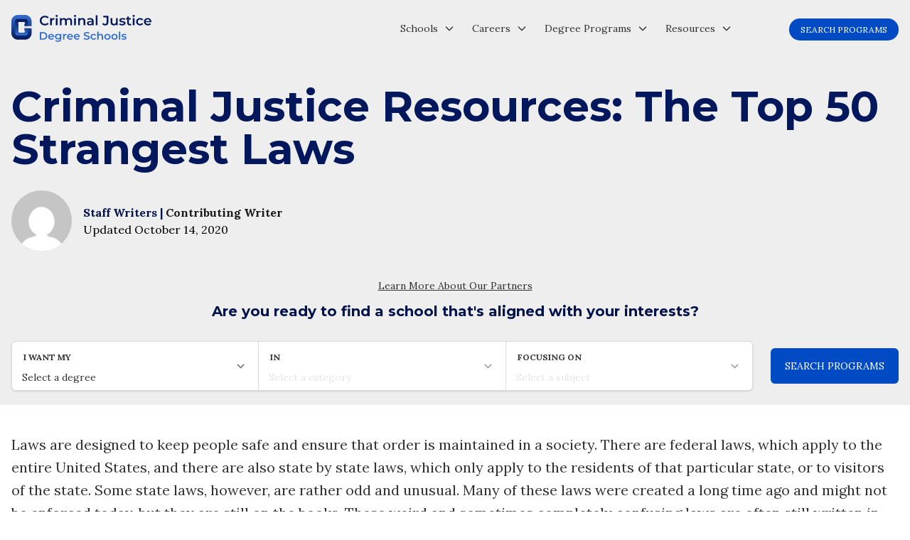

--- FILE ---
content_type: text/html; charset=UTF-8
request_url: https://www.criminaljusticedegreeschools.com/resources/top-50-strangest-laws/
body_size: 36274
content:
<!DOCTYPE html>
<html lang="en-US" prefix="og: https://ogp.me/ns#">
<head>
<title>The Top 50 Strangest Laws: Criminal Justice Resources</title>
    <link rel="preload" as="script" href="https://content.cmn.com/scripttemplates/otSDKStub.js" />
<link rel="preload" as="script" href="https://content.cmn.com/cohesion/cohesion-latest.min.js?cDomain=criminaljusticedegreeschools.com" />
<link rel="preload" as="script" href="https://sonic-ui.highereducation.com/latest/ucl.adapter.js" />
<link rel="preload" as="script" href="https://sonic-ui.highereducation.com/latest/ucl.publisher.js" />
<link rel="preload" as="script" href="https://sonic-ui.highereducation.com/latest/vendor.js" />
<link rel="preload" as="script" href="https://sonic-ui.highereducation.com/latest/sonic-tooltip.js" />
<link rel="preload" as="script" href="https://sonic-ui.highereducation.com/latest/sonic-qdf.js" />
<link rel="preload" as="script" href="https://sonic-ui.highereducation.com/latest/sonic-editorial-listings.js" />

<link rel="preconnect" href="https://api.mobius.highereducation.com" />
<link rel="preconnect" href="https://www.googletagmanager.com" />
<link rel="preconnect" href="https://www.google-analytics.com" />
<link rel="preconnect" href="https://fonts.gstatic.com" />
<link rel="preconnect" href="https://js-agent.newrelic.com" />

        <!-- OneTrust Cookies Consent -->
    <script src="https://content.cmn.com/scripttemplates/otSDKStub.js" type="text/javascript" charset="UTF-8" data-domain-script="6f07b04c-eb02-4f9b-a6e5-4495fe5c8bbc"></script>
    <script type="text/javascript">function OptanonWrapper(){}</script>
    	<script type="text/javascript">
		window.HE = window.HE || {};
		window.HE.components = {"badgeTitle":"Criminal Justice Degree Schools","badgeDomain":"CriminalJusticeDegreeSchools.com","badgeLogomark":"CriminalJusticeDegreeSchools.com-Sonic:logos:logomark","badgeLogomarkPositionX":"","badgeLogomarkPositionY":"","badgeFont":"Lora","badgeTitleSize":"","badgeTitleSizeChars10":"","badgeTitleSizeChars20":"","badgeTitleSizeChars25":"","badgeTitleSizeChars30":"","badgeTitleColor":"#1b9bd7","badgeAccentColor":"#8b123b","badgeBackgroundColor":"#ffffff","badgeBorderColor":"#004bc3","badgeLineColor":"#e6e8ef","badgeTextColor":"#333333","headerLogoWidth":"197","headerLogoHeight":"31","footerLogoWidth":"299","footerLogoHeight":"60"};
	</script>
	<script type="text/javascript">
		window.HE = window.HE || {};
		window.HE.publisher = {"name":"criminaljusticedegreeschools.com","url":"https:\/\/www.criminaljusticedegreeschools.com","displayName":"CriminalJusticeDegreeSchools.com","identityToken":"a83adfca-6648-4600-a428-44bf90190244","findMyProgramUrl":"","navCtaText":"","appExperienceUrl":"https:\/\/info.criminaljusticedegreeschools.com\/app\/experience\/","voyagerAppExperienceUrl":"\/discover","cookieConsent":"6f07b04c-eb02-4f9b-a6e5-4495fe5c8bbc","googleSiteVerification":"","newRelicAppID":"594393167","newRelicVoyagerAppID":"594393148","contextual_defaults_degree":"","contextual_defaults_category":"","contextual_defaults_subject":"","cohesionSiteId":"4z23MYcr2c58Ja9UM8lv8e","cohesionApiKey":"5c94f1db-0662-4d7f-b894-83e7d3bf028f","cohesionCookieDomain":"criminaljusticedegreeschools.com","cohesionSourceKey":"src_1NT2ALLtRwDOiDi1iQfVyK89MWB","cohesionWriteKey":"wk_1NT2AJYGjFgUShGyHxJZZtFDbTf","cohesionDomainWhitelist":"['www.criminaljusticedegreeschools.com', 'criminaljusticedegreeschools.com', 'info.criminaljusticedegreeschools.com']","cohesionProxy":"","monarchClientToken":"b5541c32-8d26-4c6b-9b34-fdfd5d2efc13","monarchSourceId":"8982aeac-8bf8-452f-810d-12e03770d392","preampAfterParagraphs":"1","facebookSocialMediaUrl":"","instagramSocialMediaUrl":"","linkedinSocialMediaUrl":"","twitterSocialMediaUrl":"","contactEmail":""};
	</script>


    <meta charset="UTF-8" />
    <meta http-equiv="Content-Type" content="text/html; charset=UTF-8" />
    <meta http-equiv="X-UA-Compatible" content="IE=edge" />
    <meta name="viewport" content="width=device-width, initial-scale=1" />
            <!-- NewRelic -->
<script type="text/javascript">
;window.NREUM||(NREUM={});NREUM.init={distributed_tracing:{enabled:true},privacy:{cookies_enabled:true},ajax:{deny_list:["bam.nr-data.net"]}};

;NREUM.loader_config={accountID:"44163",trustKey:"78034",agentID:"594393167",licenseKey:"NRJS-8b5e3b418f463031f85",applicationID:"594393167"};
;NREUM.info={beacon:"bam.nr-data.net",errorBeacon:"bam.nr-data.net",licenseKey:"NRJS-8b5e3b418f463031f85",applicationID:"594393167",sa:1};
;(()=>{var e,t,r={9071:(e,t,r)=>{"use strict";r.d(t,{I:()=>n});var n=0,i=navigator.userAgent.match(/Firefox[\/\s](\d+\.\d+)/);i&&(n=+i[1])},6562:(e,t,r)=>{"use strict";r.d(t,{P_:()=>p,Mt:()=>v,C5:()=>d,DL:()=>y,OP:()=>k,lF:()=>H,Yu:()=>E,Dg:()=>g,CX:()=>f,GE:()=>w,sU:()=>L});var n={};r.r(n),r.d(n,{agent:()=>T,match:()=>_,version:()=>O});var i=r(6797),o=r(909),a=r(8610);class s{constructor(e,t){try{if(!e||"object"!=typeof e)return(0,a.Z)("New setting a Configurable requires an object as input");if(!t||"object"!=typeof t)return(0,a.Z)("Setting a Configurable requires a model to set its initial properties");Object.assign(this,t),Object.entries(e).forEach((e=>{let[t,r]=e;const n=(0,o.q)(t);n.length&&r&&"object"==typeof r&&n.forEach((e=>{e in r&&((0,a.Z)('"'.concat(e,'" is a protected attribute and can not be changed in feature ').concat(t,".  It will have no effect.")),delete r[e])})),this[t]=r}))}catch(e){(0,a.Z)("An error occured while setting a Configurable",e)}}}const c={beacon:i.ce.beacon,errorBeacon:i.ce.errorBeacon,licenseKey:void 0,applicationID:void 0,sa:void 0,queueTime:void 0,applicationTime:void 0,ttGuid:void 0,user:void 0,account:void 0,product:void 0,extra:void 0,jsAttributes:{},userAttributes:void 0,atts:void 0,transactionName:void 0,tNamePlain:void 0},u={};function d(e){if(!e)throw new Error("All info objects require an agent identifier!");if(!u[e])throw new Error("Info for ".concat(e," was never set"));return u[e]}function f(e,t){if(!e)throw new Error("All info objects require an agent identifier!");u[e]=new s(t,c),(0,i.Qy)(e,u[e],"info")}const l={allow_bfcache:!0,privacy:{cookies_enabled:!0},ajax:{deny_list:void 0,enabled:!0,harvestTimeSeconds:10},distributed_tracing:{enabled:void 0,exclude_newrelic_header:void 0,cors_use_newrelic_header:void 0,cors_use_tracecontext_headers:void 0,allowed_origins:void 0},ssl:void 0,obfuscate:void 0,jserrors:{enabled:!0,harvestTimeSeconds:10},metrics:{enabled:!0,harvestTimeSeconds:10},page_action:{enabled:!0,harvestTimeSeconds:30},page_view_event:{enabled:!0},page_view_timing:{enabled:!0,harvestTimeSeconds:30},session_trace:{enabled:!0,harvestTimeSeconds:10},spa:{enabled:!0,harvestTimeSeconds:10}},h={};function p(e){if(!e)throw new Error("All configuration objects require an agent identifier!");if(!h[e])throw new Error("Configuration for ".concat(e," was never set"));return h[e]}function g(e,t){if(!e)throw new Error("All configuration objects require an agent identifier!");h[e]=new s(t,l),(0,i.Qy)(e,h[e],"config")}function v(e,t){if(!e)throw new Error("All configuration objects require an agent identifier!");var r=p(e);if(r){for(var n=t.split("."),i=0;i<n.length-1;i++)if("object"!=typeof(r=r[n[i]]))return;r=r[n[n.length-1]]}return r}const m={accountID:void 0,trustKey:void 0,agentID:void 0,licenseKey:void 0,applicationID:void 0,xpid:void 0},b={};function y(e){if(!e)throw new Error("All loader-config objects require an agent identifier!");if(!b[e])throw new Error("LoaderConfig for ".concat(e," was never set"));return b[e]}function w(e,t){if(!e)throw new Error("All loader-config objects require an agent identifier!");b[e]=new s(t,m),(0,i.Qy)(e,b[e],"loader_config")}const E=(0,i.mF)().o;var A=r(2053),T=null,O=null;if(navigator.userAgent){var x=navigator.userAgent,S=x.match(/Version\/(\S+)\s+Safari/);S&&-1===x.indexOf("Chrome")&&-1===x.indexOf("Chromium")&&(T="Safari",O=S[1])}function _(e,t){if(!T)return!1;if(e!==T)return!1;if(!t)return!0;if(!O)return!1;for(var r=O.split("."),n=t.split("."),i=0;i<n.length;i++)if(n[i]!==r[i])return!1;return!0}var I=r(5526),j=r(2374);const N="NRBA_SESSION_ID";function P(){if(!j.il)return null;try{let e;return null===(e=window.sessionStorage.getItem(N))&&(e=(0,I.ky)(16),window.sessionStorage.setItem(N,e)),e}catch(e){return null}}var R=r(8226);const D=e=>({customTransaction:void 0,disabled:!1,isolatedBacklog:!1,loaderType:void 0,maxBytes:3e4,offset:(0,A.yf)(),onerror:void 0,origin:""+j._A.location,ptid:void 0,releaseIds:{},sessionId:1==v(e,"privacy.cookies_enabled")?P():null,xhrWrappable:"function"==typeof j._A.XMLHttpRequest?.prototype?.addEventListener,userAgent:n,version:R.q}),C={};function k(e){if(!e)throw new Error("All runtime objects require an agent identifier!");if(!C[e])throw new Error("Runtime for ".concat(e," was never set"));return C[e]}function L(e,t){if(!e)throw new Error("All runtime objects require an agent identifier!");C[e]=new s(t,D(e)),(0,i.Qy)(e,C[e],"runtime")}function H(e){return function(e){try{const t=d(e);return!!t.licenseKey&&!!t.errorBeacon&&!!t.applicationID}catch(e){return!1}}(e)}},8226:(e,t,r)=>{"use strict";r.d(t,{q:()=>n});const n="1226.PROD"},9557:(e,t,r)=>{"use strict";r.d(t,{w:()=>o});var n=r(8610);const i={agentIdentifier:""};class o{constructor(e){try{if("object"!=typeof e)return(0,n.Z)("shared context requires an object as input");this.sharedContext={},Object.assign(this.sharedContext,i),Object.entries(e).forEach((e=>{let[t,r]=e;Object.keys(i).includes(t)&&(this.sharedContext[t]=r)}))}catch(e){(0,n.Z)("An error occured while setting SharedContext",e)}}}},4329:(e,t,r)=>{"use strict";r.d(t,{L:()=>d,R:()=>c});var n=r(3752),i=r(7022),o=r(4045),a=r(2325);const s={};function c(e,t){const r={staged:!1,priority:a.p[t]||0};u(e),s[e].get(t)||s[e].set(t,r)}function u(e){e&&(s[e]||(s[e]=new Map))}function d(){let e=arguments.length>0&&void 0!==arguments[0]?arguments[0]:"",t=arguments.length>1&&void 0!==arguments[1]?arguments[1]:"feature";if(u(e),!e||!s[e].get(t))return a(t);s[e].get(t).staged=!0;const r=Array.from(s[e]);function a(t){const r=e?n.ee.get(e):n.ee,a=o.X.handlers;if(r.backlog&&a){var s=r.backlog[t],c=a[t];if(c){for(var u=0;s&&u<s.length;++u)f(s[u],c);(0,i.D)(c,(function(e,t){(0,i.D)(t,(function(t,r){r[0].on(e,r[1])}))}))}delete a[t],r.backlog[t]=null,r.emit("drain-"+t,[])}}r.every((e=>{let[t,r]=e;return r.staged}))&&(r.sort(((e,t)=>e[1].priority-t[1].priority)),r.forEach((e=>{let[t]=e;a(t)})))}function f(e,t){var r=e[1];(0,i.D)(t[r],(function(t,r){var n=e[0];if(r[0]===n){var i=r[1],o=e[3],a=e[2];i.apply(o,a)}}))}},3752:(e,t,r)=>{"use strict";r.d(t,{c:()=>f,ee:()=>u});var n=r(6797),i=r(3916),o=r(7022),a=r(6562),s="nr@context";let c=(0,n.fP)();var u;function d(){}function f(e){return(0,i.X)(e,s,l)}function l(){return new d}function h(){(u.backlog.api||u.backlog.feature)&&(u.aborted=!0,u.backlog={})}c.ee?u=c.ee:(u=function e(t,r){var n={},c={},f={},p=!1;try{p=16===r.length&&(0,a.OP)(r).isolatedBacklog}catch(e){}var g={on:b,addEventListener:b,removeEventListener:y,emit:m,get:E,listeners:w,context:v,buffer:A,abort:h,aborted:!1,isBuffering:T,debugId:r,backlog:p?{}:t&&"object"==typeof t.backlog?t.backlog:{}};return g;function v(e){return e&&e instanceof d?e:e?(0,i.X)(e,s,l):l()}function m(e,r,n,i,o){if(!1!==o&&(o=!0),!u.aborted||i){t&&o&&t.emit(e,r,n);for(var a=v(n),s=w(e),d=s.length,f=0;f<d;f++)s[f].apply(a,r);var l=O()[c[e]];return l&&l.push([g,e,r,a]),a}}function b(e,t){n[e]=w(e).concat(t)}function y(e,t){var r=n[e];if(r)for(var i=0;i<r.length;i++)r[i]===t&&r.splice(i,1)}function w(e){return n[e]||[]}function E(t){return f[t]=f[t]||e(g,t)}function A(e,t){var r=O();g.aborted||(0,o.D)(e,(function(e,n){t=t||"feature",c[n]=t,t in r||(r[t]=[])}))}function T(e){return!!O()[c[e]]}function O(){return g.backlog}}(void 0,"globalEE"),c.ee=u)},9252:(e,t,r)=>{"use strict";r.d(t,{E:()=>n,p:()=>i});var n=r(3752).ee.get("handle");function i(e,t,r,i,o){o?(o.buffer([e],i),o.emit(e,t,r)):(n.buffer([e],i),n.emit(e,t,r))}},4045:(e,t,r)=>{"use strict";r.d(t,{X:()=>o});var n=r(9252);o.on=a;var i=o.handlers={};function o(e,t,r,o){a(o||n.E,i,e,t,r)}function a(e,t,r,i,o){o||(o="feature"),e||(e=n.E);var a=t[o]=t[o]||{};(a[r]=a[r]||[]).push([e,i])}},8544:(e,t,r)=>{"use strict";r.d(t,{bP:()=>s,iz:()=>c,m$:()=>a});var n=r(2374);let i=!1,o=!1;try{const e={get passive(){return i=!0,!1},get signal(){return o=!0,!1}};n._A.addEventListener("test",null,e),n._A.removeEventListener("test",null,e)}catch(e){}function a(e,t){return i||o?{capture:!!e,passive:i,signal:t}:!!e}function s(e,t){let r=arguments.length>2&&void 0!==arguments[2]&&arguments[2];window.addEventListener(e,t,a(r))}function c(e,t){let r=arguments.length>2&&void 0!==arguments[2]&&arguments[2];document.addEventListener(e,t,a(r))}},5526:(e,t,r)=>{"use strict";r.d(t,{Ht:()=>a,M:()=>o,Rl:()=>i,ky:()=>s});var n=r(2374);function i(){var e=null,t=0,r=n._A?.crypto||n._A?.msCrypto;function i(){return e?15&e[t++]:16*Math.random()|0}r&&r.getRandomValues&&(e=r.getRandomValues(new Uint8Array(31)));for(var o,a="xxxxxxxx-xxxx-4xxx-yxxx-xxxxxxxxxxxx",s="",c=0;c<a.length;c++)s+="x"===(o=a[c])?i().toString(16):"y"===o?(o=3&i()|8).toString(16):o;return s}function o(){return s(16)}function a(){return s(32)}function s(e){var t=null,r=0,n=self.crypto||self.msCrypto;n&&n.getRandomValues&&Uint8Array&&(t=n.getRandomValues(new Uint8Array(31)));for(var i=[],o=0;o<e;o++)i.push(a().toString(16));return i.join("");function a(){return t?15&t[r++]:16*Math.random()|0}}},2053:(e,t,r)=>{"use strict";r.d(t,{nb:()=>c,os:()=>u,yf:()=>s,zO:()=>a});var n=r(7145),i=(new Date).getTime(),o=i;function a(){return n.G&&performance.now?Math.round(performance.now()):(i=Math.max((new Date).getTime(),i))-o}function s(){return i}function c(e){o=e}function u(){return o}},7145:(e,t,r)=>{"use strict";r.d(t,{G:()=>n});const n=void 0!==r(2374)._A?.performance?.timing?.navigationStart},6625:(e,t,r)=>{"use strict";r.d(t,{s:()=>c,v:()=>u});var n=r(8283),i=r(9071),o=r(2053),a=r(7145),s=r(2374);let c=!0;function u(e){var t=function(){if(i.I&&i.I<9)return;if(a.G)return c=!1,s._A?.performance?.timing?.navigationStart}();t&&((0,n.B)(e,"starttime",t),(0,o.nb)(t))}},8283:(e,t,r)=>{"use strict";r.d(t,{B:()=>o,L:()=>a});var n=r(2053),i={};function o(e,t,r){void 0===r&&(r=(0,n.zO)()+(0,n.os)()),i[e]=i[e]||{},i[e][t]=r}function a(e,t,r,n){const o=e.sharedContext.agentIdentifier;var a=i[o]?.[r],s=i[o]?.[n];void 0!==a&&void 0!==s&&e.store("measures",t,{value:s-a})}},6368:(e,t,r)=>{"use strict";r.d(t,{e:()=>o});var n=r(2374),i={};function o(e){if(e in i)return i[e];if(0===(e||"").indexOf("data:"))return{protocol:"data"};let t;var r=n._A?.location,o={};if(n.il)t=document.createElement("a"),t.href=e;else try{t=new URL(e,r.href)}catch(e){return o}o.port=t.port;var a=t.href.split("://");!o.port&&a[1]&&(o.port=a[1].split("/")[0].split("@").pop().split(":")[1]),o.port&&"0"!==o.port||(o.port="https"===a[0]?"443":"80"),o.hostname=t.hostname||r.hostname,o.pathname=t.pathname,o.protocol=a[0],"/"!==o.pathname.charAt(0)&&(o.pathname="/"+o.pathname);var s=!t.protocol||":"===t.protocol||t.protocol===r.protocol,c=t.hostname===r.hostname&&t.port===r.port;return o.sameOrigin=s&&(!t.hostname||c),"/"===o.pathname&&(i[e]=o),o}},9548:(e,t,r)=>{"use strict";r.d(t,{T:()=>i});var n=r(2374);const i={isFileProtocol:function(){let e=Boolean("file:"===(0,n.lW)()?.location?.protocol);e&&(i.supportabilityMetricSent=!0);return e},supportabilityMetricSent:!1}},8610:(e,t,r)=>{"use strict";function n(e,t){console&&console.warn&&"function"==typeof console.warn&&(console.warn("New Relic: ".concat(e)),t&&console.warn(t))}r.d(t,{Z:()=>n})},3916:(e,t,r)=>{"use strict";r.d(t,{X:()=>i});var n=Object.prototype.hasOwnProperty;function i(e,t,r){if(n.call(e,t))return e[t];var i=r();if(Object.defineProperty&&Object.keys)try{return Object.defineProperty(e,t,{value:i,writable:!0,enumerable:!1}),i}catch(e){}return e[t]=i,i}},2374:(e,t,r)=>{"use strict";r.d(t,{_A:()=>o,il:()=>n,lW:()=>a,v6:()=>i});const n=Boolean("undefined"!=typeof window&&window.document),i=Boolean("undefined"!=typeof WorkerGlobalScope&&self.navigator instanceof WorkerNavigator);let o=(()=>{if(n)return window;if(i){if("undefined"!=typeof globalThis&&globalThis instanceof WorkerGlobalScope)return globalThis;if(self instanceof WorkerGlobalScope)return self}throw new Error('New Relic browser agent shutting down due to error: Unable to locate global scope. This is possibly due to code redefining browser global variables like "self" and "window".')})();function a(){return o}},7022:(e,t,r)=>{"use strict";r.d(t,{D:()=>i});var n=Object.prototype.hasOwnProperty;function i(e,t){var r=[],i="",o=0;for(i in e)n.call(e,i)&&(r[o]=t(i,e[i]),o+=1);return r}},9226:(e,t,r)=>{"use strict";r.d(t,{$c:()=>u,Ng:()=>d,RR:()=>c});var n=r(6562),i=r(9557),o=r(9548),a=r(8610),s={regex:/^file:\/\/(.*)/,replacement:"file://OBFUSCATED"};class c extends i.w{constructor(e){super(e)}shouldObfuscate(){return u(this.sharedContext.agentIdentifier).length>0}obfuscateString(e){if(!e||"string"!=typeof e)return e;for(var t=u(this.sharedContext.agentIdentifier),r=e,n=0;n<t.length;n++){var i=t[n].regex,o=t[n].replacement||"*";r=r.replace(i,o)}return r}}function u(e){var t=[],r=(0,n.Mt)(e,"obfuscate")||[];return t=t.concat(r),o.T.isFileProtocol()&&t.push(s),t}function d(e){for(var t=!1,r=!1,n=0;n<e.length;n++){"regex"in e[n]?"string"!=typeof e[n].regex&&e[n].regex.constructor!==RegExp&&((0,a.Z)('An obfuscation replacement rule contains a "regex" value with an invalid type (must be a string or RegExp)'),r=!0):((0,a.Z)('An obfuscation replacement rule was detected missing a "regex" value.'),r=!0);var i=e[n].replacement;i&&"string"!=typeof i&&((0,a.Z)('An obfuscation replacement rule contains a "replacement" value with an invalid type (must be a string)'),t=!0)}return!t&&!r}},2650:(e,t,r)=>{"use strict";r.d(t,{K:()=>a,b:()=>o});var n=r(8544);function i(){return"undefined"==typeof document||"complete"===document.readyState}function o(e,t){if(i())return e();(0,n.bP)("load",e,t)}function a(e){if(i())return e();(0,n.iz)("DOMContentLoaded",e)}},6797:(e,t,r)=>{"use strict";r.d(t,{EZ:()=>u,Qy:()=>c,ce:()=>o,fP:()=>a,gG:()=>d,mF:()=>s});var n=r(2053),i=r(2374);const o={beacon:"bam.nr-data.net",errorBeacon:"bam.nr-data.net"};function a(){return i._A.NREUM||(i._A.NREUM={}),void 0===i._A.newrelic&&(i._A.newrelic=i._A.NREUM),i._A.NREUM}function s(){let e=a();return e.o||(e.o={ST:i._A.setTimeout,SI:i._A.setImmediate,CT:i._A.clearTimeout,XHR:i._A.XMLHttpRequest,REQ:i._A.Request,EV:i._A.Event,PR:i._A.Promise,MO:i._A.MutationObserver,FETCH:i._A.fetch}),e}function c(e,t,r){let i=a();const o=i.initializedAgents||{},s=o[e]||{};return Object.keys(s).length||(s.initializedAt={ms:(0,n.zO)(),date:new Date}),i.initializedAgents={...o,[e]:{...s,[r]:t}},i}function u(e,t){a()[e]=t}function d(){return function(){let e=a();const t=e.info||{};e.info={beacon:o.beacon,errorBeacon:o.errorBeacon,...t}}(),function(){let e=a();const t=e.init||{};e.init={...t}}(),s(),function(){let e=a();const t=e.loader_config||{};e.loader_config={...t}}(),a()}},6998:(e,t,r)=>{"use strict";r.d(t,{N:()=>i,e:()=>o});var n=r(8544);function i(e){let t=arguments.length>1&&void 0!==arguments[1]&&arguments[1];return void(0,n.iz)("visibilitychange",(function(){if(t){if("hidden"!=document.visibilityState)return;e()}e(document.visibilityState)}))}function o(){return"hidden"===document.visibilityState?-1:1/0}},6408:(e,t,r)=>{"use strict";r.d(t,{W:()=>i});var n=r(2374);function i(){return"function"==typeof n._A?.PerformanceObserver}},7264:(e,t,r)=>{"use strict";r.d(t,{hF:()=>pe,Fp:()=>O,lx:()=>V,ow:()=>Y,ao:()=>te,G8:()=>oe,XV:()=>B,Zw:()=>C,ig:()=>we,em:()=>le,u5:()=>T,QU:()=>G,_L:()=>$,Gm:()=>ee,Lg:()=>ie,gy:()=>M,BV:()=>D,Kf:()=>ye});var n=r(3752),i=r(8683),o=r.n(i),a=r(2374);const s="nr@original";var c=Object.prototype.hasOwnProperty,u=!1;function d(e,t){return e||(e=n.ee),r.inPlace=function(e,t,n,i,o){n||(n="");var a,s,c,u="-"===n.charAt(0);for(c=0;c<t.length;c++)h(a=e[s=t[c]])||(e[s]=r(a,u?s+n:n,i,s,o))},r.flag=s,r;function r(t,r,n,a,c){return h(t)?t:(r||(r=""),nrWrapper[s]=t,l(t,nrWrapper,e),nrWrapper);function nrWrapper(){var s,u,d,l;try{u=this,s=o()(arguments),d="function"==typeof n?n(s,u):n||{}}catch(t){f([t,"",[s,u,a],d],e)}i(r+"start",[s,u,a],d,c);try{return l=t.apply(u,s)}catch(e){throw i(r+"err",[s,u,e],d,c),e}finally{i(r+"end",[s,u,l],d,c)}}}function i(r,n,i,o){if(!u||t){var a=u;u=!0;try{e.emit(r,n,i,t,o)}catch(t){f([t,r,n,i],e)}u=a}}}function f(e,t){t||(t=n.ee);try{t.emit("internal-error",e)}catch(e){}}function l(e,t,r){if(Object.defineProperty&&Object.keys)try{return Object.keys(e).forEach((function(r){Object.defineProperty(t,r,{get:function(){return e[r]},set:function(t){return e[r]=t,t}})})),t}catch(e){f([e],r)}for(var n in e)c.call(e,n)&&(t[n]=e[n]);return t}function h(e){return!(e&&e instanceof Function&&e.apply&&!e[s])}function p(e,t){e?.[t]?.[s]&&(e[t]=e[t][s])}var g="fetch-",v=g+"body-",m=["arrayBuffer","blob","json","text","formData"],b=a._A.Request,y=a._A.Response,w="prototype",E="nr@context";const A={};function T(e){const t=x(e);if(!(b&&y&&a._A.fetch))return t;if(A[t.debugId]++)return t;function r(e,r,n){var i=e[r];"function"==typeof i&&(e[r]=function(){var e,r=o()(arguments),s={};t.emit(n+"before-start",[r],s),s[E]&&s[E].dt&&(e=s[E].dt);var c=i.apply(this,r);return t.emit(n+"start",[r,e],c),a._A.Promise.resolve(c).then((function(e){return t.emit(n+"end",[null,e],c),e}),(function(e){throw t.emit(n+"end",[e],c),e}))},e[r][s]=i)}return A[t.debugId]=1,m.forEach((e=>{r(b[w],e,v),r(y[w],e,v)})),r(a._A,"fetch",g),t.on(g+"end",(function(e,r){var n=this;if(r){var i=r.headers.get("content-length");null!==i&&(n.rxSize=i),t.emit(g+"done",[null,r],n)}else t.emit(g+"done",[e],n)})),t}function O(e){const t=x(e);1==A[t.debugId]?(m.forEach((e=>{p(b[w],e),p(y[w],e)})),p(a._A,"fetch"),A[t.debugId]=1/0):A[t.debugId]--}function x(e){return(e||n.ee).get("fetch")}const S={},_="setTimeout",I="setInterval",j="clearTimeout",N="-start",P="-",R=[_,"setImmediate",I,j,"clearImmediate"];function D(e){const t=k(e);if(S[t.debugId]++)return t;S[t.debugId]=1;var r=d(t);return r.inPlace(a._A,R.slice(0,2),_+P),r.inPlace(a._A,R.slice(2,3),I+P),r.inPlace(a._A,R.slice(3),j+P),t.on(I+N,(function(e,t,n){e[0]=r(e[0],"fn-",null,n)})),t.on(_+N,(function(e,t,n){this.method=n,this.timerDuration=isNaN(e[1])?0:+e[1],e[0]=r(e[0],"fn-",this,n)})),t}function C(e){const t=k(e);1==S[t.debugId]?(R.forEach((e=>p(a._A,e))),S[t.debugId]=1/0):S[t.debugId]--}function k(e){return(e||n.ee).get("timer")}const L={},H="requestAnimationFrame";function M(e){const t=z(e);if(!a.il||L[t.debugId]++)return t;L[t.debugId]=1;var r=d(t);return r.inPlace(window,[H],"raf-"),t.on("raf-start",(function(e){e[0]=r(e[0],"fn-")})),t}function B(e){const t=z(e);1==L[t.debugId]?(p(window,H),L[t.debugId]=1/0):L[t.debugId]--}function z(e){return(e||n.ee).get("raf")}const F={},U=["pushState","replaceState"];function G(e){const t=q(e);return!a.il||F[t.debugId]++||(F[t.debugId]=1,d(t).inPlace(window.history,U,"-")),t}function V(e){const t=q(e);1==F[t.debugId]?(U.forEach((e=>p(window.history,e))),F[t.debugId]=1/0):F[t.debugId]--}function q(e){return(e||n.ee).get("history")}var W=r(8544);const X={},Z=["appendChild","insertBefore","replaceChild"];function $(e){const t=Q(e);if(!a.il||X[t.debugId])return t;X[t.debugId]=!0;var r=d(t),n=/[?&](?:callback|cb)=([^&#]+)/,i=/(.*)\.([^.]+)/,o=/^(\w+)(\.|$)(.*)$/;function s(e,t){var r=e.match(o),n=r[1],i=r[3];return i?s(i,t[n]):t[n]}return r.inPlace(Node.prototype,Z,"dom-"),t.on("dom-start",(function(e){!function(e){if(!e||"string"!=typeof e.nodeName||"script"!==e.nodeName.toLowerCase())return;if("function"!=typeof e.addEventListener)return;var o=(a=e.src,c=a.match(n),c?c[1]:null);var a,c;if(!o)return;var u=function(e){var t=e.match(i);if(t&&t.length>=3)return{key:t[2],parent:s(t[1],window)};return{key:e,parent:window}}(o);if("function"!=typeof u.parent[u.key])return;var d={};function f(){t.emit("jsonp-end",[],d),e.removeEventListener("load",f,(0,W.m$)(!1)),e.removeEventListener("error",l,(0,W.m$)(!1))}function l(){t.emit("jsonp-error",[],d),t.emit("jsonp-end",[],d),e.removeEventListener("load",f,(0,W.m$)(!1)),e.removeEventListener("error",l,(0,W.m$)(!1))}r.inPlace(u.parent,[u.key],"cb-",d),e.addEventListener("load",f,(0,W.m$)(!1)),e.addEventListener("error",l,(0,W.m$)(!1)),t.emit("new-jsonp",[e.src],d)}(e[0])})),t}function Y(e){const t=Q(e);!0===X[t.debugId]&&(Z.forEach((e=>p(Node.prototype,e))),X[t.debugId]="unwrapped")}function Q(e){return(e||n.ee).get("jsonp")}var J=r(6562);const K={};function ee(e){const t=re(e);if(!a.il||K[t.debugId])return t;K[t.debugId]=!0;var r=d(t),n=J.Yu.MO;return n&&(window.MutationObserver=function(e){return this instanceof n?new n(r(e,"fn-")):n.apply(this,arguments)},MutationObserver.prototype=n.prototype),t}function te(e){const t=re(e);!0===K[t.debugId]&&(window.MutationObserver=J.Yu.MO,K[t.debugId]="unwrapped")}function re(e){return(e||n.ee).get("mutation")}const ne={};function ie(e){const t=ae(e);if(ne[t.debugId])return t;ne[t.debugId]=!0;var r=n.c,i=d(t),o=J.Yu.PR;return o&&function(){function e(r){var n=t.context(),a=i(r,"executor-",n,null,!1);const s=Reflect.construct(o,[a],e);return t.context(s).getCtx=function(){return n},s}a._A.Promise=e,Object.defineProperty(e,"name",{value:"Promise"}),e.toString=function(){return o.toString()},Object.setPrototypeOf(e,o),["all","race"].forEach((function(r){const n=o[r];e[r]=function(e){let i=!1;e?.forEach((e=>{this.resolve(e).then(a("all"===r),a(!1))}));const o=n.apply(this,arguments);return o;function a(e){return function(){t.emit("propagate",[null,!i],o,!1,!1),i=i||!e}}}})),["resolve","reject"].forEach((function(r){const n=o[r];e[r]=function(e){const r=n.apply(this,arguments);return e!==r&&t.emit("propagate",[e,!0],r,!1,!1),r}})),e.prototype=Object.create(o.prototype),e.prototype.constructor=e,e.prototype.then=function(){var e=this,n=r(e);n.promise=e;for(var a=arguments.length,s=new Array(a),c=0;c<a;c++)s[c]=arguments[c];s[0]=i(s[0],"cb-",n,null,!1),s[1]=i(s[1],"cb-",n,null,!1);const u=o.prototype.then.apply(this,s);return n.nextPromise=u,t.emit("propagate",[e,!0],u,!1,!1),u},t.on("executor-start",(function(e){e[0]=i(e[0],"resolve-",this,null,!1),e[1]=i(e[1],"resolve-",this,null,!1)})),t.on("executor-err",(function(e,t,r){e[1](r)})),t.on("cb-end",(function(e,r,n){t.emit("propagate",[n,!0],this.nextPromise,!1,!1)})),t.on("propagate",(function(e,r,n){this.getCtx&&!r||(this.getCtx=function(){if(e instanceof Promise)var r=t.context(e);return r&&r.getCtx?r.getCtx():this})}))}(),t}function oe(e){const t=ae(e);!0===ne[t.debugId]&&(a._A.Promise=J.Yu.PR,ne[t.debugId]="unwrapped")}function ae(e){return(e||n.ee).get("promise")}var se=r(3916);const ce={},ue=XMLHttpRequest,de="addEventListener",fe="removeEventListener";function le(e){var t=ge(e);if(ce[t.debugId]++)return t;ce[t.debugId]=1;var r=d(t,!0);function n(e){r.inPlace(e,[de,fe],"-",i)}function i(e,t){return e[1]}return"getPrototypeOf"in Object&&(a.il&&he(document,n),he(a._A,n),he(ue.prototype,n)),t.on(de+"-start",(function(e,t){var n=e[1];if(null!==n&&("function"==typeof n||"object"==typeof n)){var i=(0,se.X)(n,"nr@wrapped",(function(){var e={object:function(){if("function"!=typeof n.handleEvent)return;return n.handleEvent.apply(n,arguments)},function:n}[typeof n];return e?r(e,"fn-",null,e.name||"anonymous"):n}));this.wrapped=e[1]=i}})),t.on(fe+"-start",(function(e){e[1]=this.wrapped||e[1]})),t}function he(e,t){let r=e;for(;"object"==typeof r&&!Object.prototype.hasOwnProperty.call(r,de);)r=Object.getPrototypeOf(r);for(var n=arguments.length,i=new Array(n>2?n-2:0),o=2;o<n;o++)i[o-2]=arguments[o];r&&t(r,...i)}function pe(e){const t=ge(e);1==ce[t.debugId]?([de,fe].forEach((e=>{"object"==typeof document&&he(document,p,e),he(a._A,p,e),he(ue.prototype,p,e)})),ce[t.debugId]=1/0):ce[t.debugId]--}function ge(e){return(e||n.ee).get("events")}var ve=r(8610);const me={},be=["open","send"];function ye(e){var t=e||n.ee;const r=Ee(t);if(me[r.debugId]++)return r;me[r.debugId]=1,le(t);var i=d(r),o=J.Yu.XHR,s=J.Yu.MO,c=J.Yu.PR,u=J.Yu.SI,f="readystatechange",l=["onload","onerror","onabort","onloadstart","onloadend","onprogress","ontimeout"],h=[],p=a._A.XMLHttpRequest.listeners,g=a._A.XMLHttpRequest=function(e){var t=new o(e);function n(){try{r.emit("new-xhr",[t],t),t.addEventListener(f,m,(0,W.m$)(!1))}catch(e){(0,ve.Z)("An error occured while intercepting XHR",e);try{r.emit("internal-error",[e])}catch(e){}}}return this.listeners=p?[...p,n]:[n],this.listeners.forEach((e=>e())),t};function v(e,t){i.inPlace(t,["onreadystatechange"],"fn-",A)}function m(){var e=this,t=r.context(e);e.readyState>3&&!t.resolved&&(t.resolved=!0,r.emit("xhr-resolved",[],e)),i.inPlace(e,l,"fn-",A)}if(function(e,t){for(var r in e)t[r]=e[r]}(o,g),g.prototype=o.prototype,i.inPlace(g.prototype,be,"-xhr-",A),r.on("send-xhr-start",(function(e,t){v(e,t),function(e){h.push(e),s&&(b?b.then(E):u?u(E):(y=-y,w.data=y))}(t)})),r.on("open-xhr-start",v),s){var b=c&&c.resolve();if(!u&&!c){var y=1,w=document.createTextNode(y);new s(E).observe(w,{characterData:!0})}}else t.on("fn-end",(function(e){e[0]&&e[0].type===f||E()}));function E(){for(var e=0;e<h.length;e++)v(0,h[e]);h.length&&(h=[])}function A(e,t){return t}return r}function we(e){const t=Ee(e);1==me[t.debugId]?(pe(t),a._A.XMLHttpRequest=J.Yu.XHR,be.forEach((e=>{p(a._A.XMLHttpRequest.prototype,e)})),me[t.debugId]=1/0):me[t.debugId]--}function Ee(e){return(e||n.ee).get("xhr")}},8675:(e,t,r)=>{"use strict";r.d(t,{t:()=>n});const n=r(2325).D.ajax},948:(e,t,r)=>{"use strict";r.r(t),r.d(t,{Instrument:()=>N});var n=r(6562),i=r(9252),o=r(3916),a=r(2374),s=1,c="nr@id";function u(e){var t=typeof e;return!e||"object"!==t&&"function"!==t?-1:e===a._A?0:(0,o.X)(e,c,(function(){return s++}))}var d=r(9071);function f(e){if("string"==typeof e&&e.length)return e.length;if("object"==typeof e){if("undefined"!=typeof ArrayBuffer&&e instanceof ArrayBuffer&&e.byteLength)return e.byteLength;if("undefined"!=typeof Blob&&e instanceof Blob&&e.size)return e.size;if(!("undefined"!=typeof FormData&&e instanceof FormData))try{return JSON.stringify(e).length}catch(e){return}}}var l=r(8544),h=r(2053),p=r(7264),g=r(6368),v=r(5526);class m{constructor(e){this.agentIdentifier=e,this.generateTracePayload=this.generateTracePayload.bind(this),this.shouldGenerateTrace=this.shouldGenerateTrace.bind(this)}generateTracePayload(e){if(!this.shouldGenerateTrace(e))return null;var t=(0,n.DL)(this.agentIdentifier);if(!t)return null;var r=(t.accountID||"").toString()||null,i=(t.agentID||"").toString()||null,o=(t.trustKey||"").toString()||null;if(!r||!i)return null;var a=(0,v.M)(),s=(0,v.Ht)(),c=Date.now(),u={spanId:a,traceId:s,timestamp:c};return(e.sameOrigin||this.isAllowedOrigin(e)&&this.useTraceContextHeadersForCors())&&(u.traceContextParentHeader=this.generateTraceContextParentHeader(a,s),u.traceContextStateHeader=this.generateTraceContextStateHeader(a,c,r,i,o)),(e.sameOrigin&&!this.excludeNewrelicHeader()||!e.sameOrigin&&this.isAllowedOrigin(e)&&this.useNewrelicHeaderForCors())&&(u.newrelicHeader=this.generateTraceHeader(a,s,c,r,i,o)),u}generateTraceContextParentHeader(e,t){return"00-"+t+"-"+e+"-01"}generateTraceContextStateHeader(e,t,r,n,i){return i+"@nr=0-1-"+r+"-"+n+"-"+e+"----"+t}generateTraceHeader(e,t,r,n,i,o){if(!("function"==typeof a._A?.btoa))return null;var s={v:[0,1],d:{ty:"Browser",ac:n,ap:i,id:e,tr:t,ti:r}};return o&&n!==o&&(s.d.tk=o),btoa(JSON.stringify(s))}shouldGenerateTrace(e){return this.isDtEnabled()&&this.isAllowedOrigin(e)}isAllowedOrigin(e){var t=!1,r={};if((0,n.Mt)(this.agentIdentifier,"distributed_tracing")&&(r=(0,n.P_)(this.agentIdentifier).distributed_tracing),e.sameOrigin)t=!0;else if(r.allowed_origins instanceof Array)for(var i=0;i<r.allowed_origins.length;i++){var o=(0,g.e)(r.allowed_origins[i]);if(e.hostname===o.hostname&&e.protocol===o.protocol&&e.port===o.port){t=!0;break}}return t}isDtEnabled(){var e=(0,n.Mt)(this.agentIdentifier,"distributed_tracing");return!!e&&!!e.enabled}excludeNewrelicHeader(){var e=(0,n.Mt)(this.agentIdentifier,"distributed_tracing");return!!e&&!!e.exclude_newrelic_header}useNewrelicHeaderForCors(){var e=(0,n.Mt)(this.agentIdentifier,"distributed_tracing");return!!e&&!1!==e.cors_use_newrelic_header}useTraceContextHeadersForCors(){var e=(0,n.Mt)(this.agentIdentifier,"distributed_tracing");return!!e&&!!e.cors_use_tracecontext_headers}}var b=r(6114),y=r(8675),w=r(2325);function E(e,t){!function(e,t){if(t.has(e))throw new TypeError("Cannot initialize the same private elements twice on an object")}(e,t),t.add(e)}var A,T,O,x=["load","error","abort","timeout"],S=x.length,_=n.Yu.REQ,I=a._A.XMLHttpRequest,j=new WeakSet;class N extends b.S{constructor(e,t){let r=!(arguments.length>2&&void 0!==arguments[2])||arguments[2];super(e,t,y.t,r),E(this,j),(0,n.OP)(e).xhrWrappable&&(this.dt=new m(e),this.handler=(e,t,r,n)=>(0,i.p)(e,t,r,n,this.ee),(0,p.u5)(this.ee),(0,p.Kf)(this.ee),function(e,t,r,i){function o(e){var t=this;t.totalCbs=0,t.called=0,t.cbTime=0,t.end=R,t.ended=!1,t.xhrGuids={},t.lastSize=null,t.loadCaptureCalled=!1,t.params=this.params||{},t.metrics=this.metrics||{},e.addEventListener("load",(function(r){C(t,e)}),(0,l.m$)(!1)),d.I||e.addEventListener("progress",(function(e){t.lastSize=e.loaded}),(0,l.m$)(!1))}function s(e){this.params={method:e[0]},D(this,e[1]),this.metrics={}}function c(t,r){var o=(0,n.DL)(e);"xpid"in o&&this.sameOrigin&&r.setRequestHeader("X-NewRelic-ID",o.xpid);var a=i.generateTracePayload(this.parsedOrigin);if(a){var s=!1;a.newrelicHeader&&(r.setRequestHeader("newrelic",a.newrelicHeader),s=!0),a.traceContextParentHeader&&(r.setRequestHeader("traceparent",a.traceContextParentHeader),a.traceContextStateHeader&&r.setRequestHeader("tracestate",a.traceContextStateHeader),s=!0),s&&(this.dt=a)}}function p(e,r){var n=this.metrics,i=e[0],o=this;if(n&&i){var a=f(i);a&&(n.txSize=a)}this.startTime=(0,h.zO)(),this.listener=function(e){try{"abort"!==e.type||o.loadCaptureCalled||(o.params.aborted=!0),("load"!==e.type||o.called===o.totalCbs&&(o.onloadCalled||"function"!=typeof r.onload)&&"function"==typeof o.end)&&o.end(r)}catch(e){try{t.emit("internal-error",[e])}catch(e){}}};for(var s=0;s<S;s++)r.addEventListener(x[s],this.listener,(0,l.m$)(!1))}function v(e,t,r){this.cbTime+=e,t?this.onloadCalled=!0:this.called+=1,this.called!==this.totalCbs||!this.onloadCalled&&"function"==typeof r.onload||"function"!=typeof this.end||this.end(r)}function m(e,t){var r=""+u(e)+!!t;this.xhrGuids&&!this.xhrGuids[r]&&(this.xhrGuids[r]=!0,this.totalCbs+=1)}function b(e,t){var r=""+u(e)+!!t;this.xhrGuids&&this.xhrGuids[r]&&(delete this.xhrGuids[r],this.totalCbs-=1)}function y(){this.endTime=(0,h.zO)()}function E(e,r){r instanceof I&&"load"===e[0]&&t.emit("xhr-load-added",[e[1],e[2]],r)}function A(e,r){r instanceof I&&"load"===e[0]&&t.emit("xhr-load-removed",[e[1],e[2]],r)}function T(e,t,r){t instanceof I&&("onload"===r&&(this.onload=!0),("load"===(e[0]&&e[0].type)||this.onload)&&(this.xhrCbStart=(0,h.zO)()))}function O(e,r){this.xhrCbStart&&t.emit("xhr-cb-time",[(0,h.zO)()-this.xhrCbStart,this.onload,r],r)}function j(e){var t,r=e[1]||{};"string"==typeof e[0]?t=e[0]:e[0]&&e[0].url?t=e[0].url:a._A?.URL&&e[0]&&e[0]instanceof URL&&(t=e[0].href),t&&(this.parsedOrigin=(0,g.e)(t),this.sameOrigin=this.parsedOrigin.sameOrigin);var n=i.generateTracePayload(this.parsedOrigin);if(n&&(n.newrelicHeader||n.traceContextParentHeader))if("string"==typeof e[0]||a._A?.URL&&e[0]&&e[0]instanceof URL){var o={};for(var s in r)o[s]=r[s];o.headers=new Headers(r.headers||{}),c(o.headers,n)&&(this.dt=n),e.length>1?e[1]=o:e.push(o)}else e[0]&&e[0].headers&&c(e[0].headers,n)&&(this.dt=n);function c(e,t){var r=!1;return t.newrelicHeader&&(e.set("newrelic",t.newrelicHeader),r=!0),t.traceContextParentHeader&&(e.set("traceparent",t.traceContextParentHeader),t.traceContextStateHeader&&e.set("tracestate",t.traceContextStateHeader),r=!0),r}}function N(e,t){this.params={},this.metrics={},this.startTime=(0,h.zO)(),this.dt=t,e.length>=1&&(this.target=e[0]),e.length>=2&&(this.opts=e[1]);var r,n=this.opts||{},i=this.target;"string"==typeof i?r=i:"object"==typeof i&&i instanceof _?r=i.url:a._A?.URL&&"object"==typeof i&&i instanceof URL&&(r=i.href),D(this,r);var o=(""+(i&&i instanceof _&&i.method||n.method||"GET")).toUpperCase();this.params.method=o,this.txSize=f(n.body)||0}function P(e,t){var n;this.endTime=(0,h.zO)(),this.params||(this.params={}),this.params.status=t?t.status:0,"string"==typeof this.rxSize&&this.rxSize.length>0&&(n=+this.rxSize);var i={txSize:this.txSize,rxSize:n,duration:(0,h.zO)()-this.startTime};r("xhr",[this.params,i,this.startTime,this.endTime,"fetch"],this,w.D.ajax)}function R(e){var t=this.params,n=this.metrics;if(!this.ended){this.ended=!0;for(var i=0;i<S;i++)e.removeEventListener(x[i],this.listener,!1);t.aborted||(n.duration=(0,h.zO)()-this.startTime,this.loadCaptureCalled||4!==e.readyState?null==t.status&&(t.status=0):C(this,e),n.cbTime=this.cbTime,r("xhr",[t,n,this.startTime,this.endTime,"xhr"],this,w.D.ajax))}}function D(e,t){var r=(0,g.e)(t),n=e.params;n.hostname=r.hostname,n.port=r.port,n.protocol=r.protocol,n.host=r.hostname+":"+r.port,n.pathname=r.pathname,e.parsedOrigin=r,e.sameOrigin=r.sameOrigin}function C(e,t){e.params.status=t.status;var r=function(e,t){var r=e.responseType;return"json"===r&&null!==t?t:"arraybuffer"===r||"blob"===r||"json"===r?f(e.response):"text"===r||""===r||void 0===r?f(e.responseText):void 0}(t,e.lastSize);if(r&&(e.metrics.rxSize=r),e.sameOrigin){var n=t.getResponseHeader("X-NewRelic-App-Data");n&&(e.params.cat=n.split(", ").pop())}e.loadCaptureCalled=!0}t.on("new-xhr",o),t.on("open-xhr-start",s),t.on("open-xhr-end",c),t.on("send-xhr-start",p),t.on("xhr-cb-time",v),t.on("xhr-load-added",m),t.on("xhr-load-removed",b),t.on("xhr-resolved",y),t.on("addEventListener-end",E),t.on("removeEventListener-end",A),t.on("fn-end",O),t.on("fetch-before-start",j),t.on("fetch-start",N),t.on("fn-start",T),t.on("fetch-done",P)}(e,this.ee,this.handler,this.dt),this.abortHandler=function(e,t,r){if(!t.has(e))throw new TypeError("attempted to get private field on non-instance");return r}(this,j,P),this.importAggregator())}}function P(){(0,p.Fp)(this.ee),(0,p.ig)(this.ee),this.abortHandler=void 0}A=N,T="featureName",O=y.t,(T=function(e){var t=function(e,t){if("object"!=typeof e||null===e)return e;var r=e[Symbol.toPrimitive];if(void 0!==r){var n=r.call(e,t||"default");if("object"!=typeof n)return n;throw new TypeError("@@toPrimitive must return a primitive value.")}return("string"===t?String:Number)(e)}(e,"string");return"symbol"==typeof t?t:String(t)}(T))in A?Object.defineProperty(A,T,{value:O,enumerable:!0,configurable:!0,writable:!0}):A[T]=O},8322:(e,t,r)=>{"use strict";r.d(t,{A:()=>i,t:()=>n});const n=r(2325).D.jserrors,i="nr@seenError"},9715:(e,t,r)=>{"use strict";r.r(t),r.d(t,{Instrument:()=>x});var n,i=r(9252),o=r(2053),a=r(3916),s=r(7264),c=r(8683),u=r.n(c),d=r(3752),f=r(7022),l={};try{n=localStorage.getItem("__nr_flags").split(","),console&&"function"==typeof console.log&&(l.console=!0,-1!==n.indexOf("dev")&&(l.dev=!0),-1!==n.indexOf("nr_dev")&&(l.nrDev=!0))}catch(e){}function h(e){try{l.console&&h(e)}catch(e){}}l.nrDev&&d.ee.on("internal-error",(function(e){h(e.stack)})),l.dev&&d.ee.on("fn-err",(function(e,t,r){h(r.stack)})),l.dev&&(h("NR AGENT IN DEVELOPMENT MODE"),h("flags: "+(0,f.D)(l,(function(e,t){return e})).join(", ")));var p=r(6114),g=r(8322),v=r(2325),m=r(2374),b=r(8544),y=r(6562);function w(e,t){!function(e,t){if(t.has(e))throw new TypeError("Cannot initialize the same private elements twice on an object")}(e,t),t.add(e)}var E,A,T,O=new WeakSet;class x extends p.S{constructor(e,t){var r;let n=!(arguments.length>2&&void 0!==arguments[2])||arguments[2];super(e,t,g.t,n),r=this,w(this,O),this.skipNext=0,this.origOnerror=m._A.onerror;try{this.removeOnAbort=new AbortController}catch(e){}const c=this;c.ee.on("fn-start",(function(e,t,r){c.abortHandler&&(c.skipNext+=1)})),c.ee.on("fn-err",(function(e,t,r){c.abortHandler&&!r[g.A]&&((0,a.X)(r,g.A,(function(){return!0})),this.thrown=!0,I(r,void 0,c.ee))})),c.ee.on("fn-end",(function(){c.abortHandler&&!this.thrown&&c.skipNext>0&&(c.skipNext-=1)})),c.ee.on("internal-error",(function(e){(0,i.p)("ierr",[e,(0,o.zO)(),!0],void 0,v.D.jserrors,c.ee)})),m._A.onerror=function(){return r.origOnerror&&r.origOnerror(...arguments),r.onerrorHandler(...arguments),!1},m._A.addEventListener("unhandledrejection",(e=>{const t=function(e){let t="Unhandled Promise Rejection: ";if(e instanceof Error)try{return e.message=t+e.message,e}catch(t){return e}if(void 0===e)return new Error(t);try{return new Error(t+JSON.stringify(e))}catch(e){return new Error(t)}}(e.reason);(0,i.p)("err",[t,(0,o.zO)(),!1,{unhandledPromiseRejection:1}],void 0,v.D.jserrors,this.ee)}),(0,b.m$)(!1,this.removeOnAbort?.signal)),(0,s.gy)(this.ee),(0,s.BV)(this.ee),(0,s.em)(this.ee),(0,y.OP)(e).xhrWrappable&&(0,s.Kf)(this.ee),this.abortHandler=function(e,t,r){if(!t.has(e))throw new TypeError("attempted to get private field on non-instance");return r}(this,O,S),this.importAggregator()}onerrorHandler(e,t,r,n,a){try{this.skipNext?this.skipNext-=1:I(a||new _(e,t,r),!0,this.ee)}catch(e){try{(0,i.p)("ierr",[e,(0,o.zO)(),!0],void 0,v.D.jserrors,this.ee)}catch(e){}}return"function"==typeof this.origOnerror&&this.origOnerror.apply(this,u()(arguments))}}function S(){m._A.onerror=this.origOnerror,this.removeOnAbort?.abort(),(0,s.XV)(this.ee),(0,s.Zw)(this.ee),(0,s.hF)(this.ee),(0,y.OP)(this.agentIdentifier).xhrWrappable&&(0,s.ig)(this.ee),this.abortHandler=void 0}function _(e,t,r){this.message=e||"Uncaught error with no additional information",this.sourceURL=t,this.line=r}function I(e,t,r){var n=t?null:(0,o.zO)();(0,i.p)("err",[e,n],void 0,v.D.jserrors,r)}E=x,A="featureName",T=g.t,(A=function(e){var t=function(e,t){if("object"!=typeof e||null===e)return e;var r=e[Symbol.toPrimitive];if(void 0!==r){var n=r.call(e,t||"default");if("object"!=typeof n)return n;throw new TypeError("@@toPrimitive must return a primitive value.")}return("string"===t?String:Number)(e)}(e,"string");return"symbol"==typeof t?t:String(t)}(A))in E?Object.defineProperty(E,A,{value:T,enumerable:!0,configurable:!0,writable:!0}):E[A]=T},6034:(e,t,r)=>{"use strict";r.d(t,{t:()=>n});const n=r(2325).D.metrics},600:(e,t,r)=>{"use strict";r.r(t),r.d(t,{Instrument:()=>O,constants:()=>x});var n=r(9252),i=r(4045),o=r(6114),a=r(2374),s={REACT:"React",ANGULAR:"Angular",ANGULARJS:"AngularJS",BACKBONE:"Backbone",EMBER:"Ember",VUE:"Vue",METEOR:"Meteor",ZEPTO:"Zepto",JQUERY:"Jquery"};function c(){if(!a.il)return[];var e=[];try{(function(){try{if(window.React||window.ReactDOM||window.ReactRedux)return!0;if(document.querySelector("[data-reactroot], [data-reactid]"))return!0;for(var e=document.querySelectorAll("body > div"),t=0;t<e.length;t++)if(Object.keys(e[t]).indexOf("_reactRootContainer")>=0)return!0;return!1}catch(e){return!1}})()&&e.push(s.REACT),function(){try{return!!window.angular||(!!document.querySelector(".ng-binding, [ng-app], [data-ng-app], [ng-controller], [data-ng-controller], [ng-repeat], [data-ng-repeat]")||!!document.querySelector('script[src*="angular.js"], script[src*="angular.min.js"]'))}catch(e){return!1}}()&&e.push(s.ANGULARJS),function(){try{return!!(window.hasOwnProperty("ng")&&window.ng.hasOwnProperty("coreTokens")&&window.ng.coreTokens.hasOwnProperty("NgZone"))||!!document.querySelectorAll("[ng-version]").length}catch(e){return!1}}()&&e.push(s.ANGULAR),window.Backbone&&e.push(s.BACKBONE),window.Ember&&e.push(s.EMBER),window.Vue&&e.push(s.VUE),window.Meteor&&e.push(s.METEOR),window.Zepto&&e.push(s.ZEPTO),window.jQuery&&e.push(s.JQUERY)}catch(e){}return e}var u=r(9548),d=r(9226),f=r(8226),l=r(2650),h=r(8544),p=r(6562),g=r(8610);const v={dedicated:Boolean(a._A?.Worker),shared:Boolean(a._A?.SharedWorker),service:Boolean(a._A?.navigator?.serviceWorker)};let m,b,y;var w=r(6034);var E,A,T;class O extends o.S{constructor(e,t){var r;let n=!(arguments.length>2&&void 0!==arguments[2])||arguments[2];super(e,t,w.t,n),r=this,this.singleChecks(),this.eachSessionChecks(),(0,i.X)("record-supportability",(function(){return r.recordSupportability(...arguments)}),this.featureName,this.ee),(0,i.X)("record-custom",(function(){return r.recordCustom(...arguments)}),this.featureName,this.ee),this.importAggregator()}recordSupportability(e,t){var r=["sm",e,{name:e},t];return(0,n.p)("storeMetric",r,null,this.featureName,this.ee),r}recordCustom(e,t){var r=["cm",e,{name:e},t];return(0,n.p)("storeEventMetrics",r,null,this.featureName,this.ee),r}singleChecks(){this.recordSupportability("Generic/Version/".concat(f.q,"/Detected"));const{loaderType:e}=(0,p.OP)(this.agentIdentifier);e&&this.recordSupportability("Generic/LoaderType/".concat(e,"/Detected")),a.il&&(0,l.K)((()=>{c().forEach((e=>{this.recordSupportability("Framework/"+e+"/Detected")}))})),u.T.isFileProtocol()&&(this.recordSupportability("Generic/FileProtocol/Detected"),u.T.supportabilityMetricSent=!0);const t=(0,d.$c)(this.agentIdentifier);t.length>0&&this.recordSupportability("Generic/Obfuscate/Detected"),t.length>0&&!(0,d.Ng)(t)&&this.recordSupportability("Generic/Obfuscate/Invalid"),function(e){if(!m){if(v.dedicated){m=Worker;try{a._A.Worker=r(m,"Dedicated")}catch(e){o(e,"Dedicated")}if(v.shared){b=SharedWorker;try{a._A.SharedWorker=r(b,"Shared")}catch(e){o(e,"Shared")}}else n("Shared");if(v.service){y=navigator.serviceWorker.register;try{a._A.navigator.serviceWorker.register=(t=y,function(){for(var e=arguments.length,r=new Array(e),n=0;n<e;n++)r[n]=arguments[n];return i("Service",r[1]?.type),t.apply(navigator.serviceWorker,r)})}catch(e){o(e,"Service")}}else n("Service");var t;return}n("All")}function r(e,t){return"undefined"==typeof Proxy?e:new Proxy(e,{construct:(e,r)=>(i(t,r[1]?.type),new e(...r))})}function n(t){a.v6||e("Workers/".concat(t,"/Unavailable"))}function i(t,r){e("Workers/".concat(t,"module"===r?"/Module":"/Classic"))}function o(t,r){e("Workers/".concat(r,"/SM/Unsupported")),(0,g.Z)("NR Agent: Unable to capture ".concat(r," workers."),t)}}(this.recordSupportability.bind(this))}eachSessionChecks(){a.il&&(0,h.bP)("pageshow",(e=>{e.persisted&&this.recordSupportability("Generic/BFCache/PageRestored")}))}}E=O,A="featureName",T=w.t,(A=function(e){var t=function(e,t){if("object"!=typeof e||null===e)return e;var r=e[Symbol.toPrimitive];if(void 0!==r){var n=r.call(e,t||"default");if("object"!=typeof n)return n;throw new TypeError("@@toPrimitive must return a primitive value.")}return("string"===t?String:Number)(e)}(e,"string");return"symbol"==typeof t?t:String(t)}(A))in E?Object.defineProperty(E,A,{value:T,enumerable:!0,configurable:!0,writable:!0}):E[A]=T;var x={SUPPORTABILITY_METRIC:"sm",CUSTOM_METRIC:"cm"}},6486:(e,t,r)=>{"use strict";r.d(t,{t:()=>n});const n=r(2325).D.pageAction},488:(e,t,r)=>{"use strict";r.r(t),r.d(t,{Instrument:()=>c});var n,i,o,a=r(6114),s=r(6486);class c extends a.S{constructor(e,t){let r=!(arguments.length>2&&void 0!==arguments[2])||arguments[2];super(e,t,s.t,r),this.importAggregator()}}n=c,i="featureName",o=s.t,(i=function(e){var t=function(e,t){if("object"!=typeof e||null===e)return e;var r=e[Symbol.toPrimitive];if(void 0!==r){var n=r.call(e,t||"default");if("object"!=typeof n)return n;throw new TypeError("@@toPrimitive must return a primitive value.")}return("string"===t?String:Number)(e)}(e,"string");return"symbol"==typeof t?t:String(t)}(i))in n?Object.defineProperty(n,i,{value:o,enumerable:!0,configurable:!0,writable:!0}):n[i]=o},2484:(e,t,r)=>{"use strict";r.d(t,{t:()=>n});const n=r(2325).D.pageViewEvent},5637:(e,t,r)=>{"use strict";r.r(t),r.d(t,{Instrument:()=>g});var n,i,o,a=r(9252),s=r(2053),c=r(8283),u=r(6625),d=r(6114),f=r(2650),l=r(2484),h=r(2325),p=r(2374);class g extends d.S{constructor(e,t){let r=!(arguments.length>2&&void 0!==arguments[2])||arguments[2];super(e,t,l.t,r),p.il&&((0,u.v)(e),(0,c.B)(e,"firstbyte",(0,s.yf)()),(0,f.K)((()=>this.measureDomContentLoaded())),(0,f.b)((()=>this.measureWindowLoaded()),!0),this.importAggregator())}measureWindowLoaded(){var e=(0,s.zO)();(0,c.B)(this.agentIdentifier,"onload",e+(0,s.os)()),(0,a.p)("timing",["load",e],void 0,h.D.pageViewTiming,this.ee)}measureDomContentLoaded(){(0,c.B)(this.agentIdentifier,"domContent",(0,s.zO)()+(0,s.os)())}}n=g,i="featureName",o=l.t,(i=function(e){var t=function(e,t){if("object"!=typeof e||null===e)return e;var r=e[Symbol.toPrimitive];if(void 0!==r){var n=r.call(e,t||"default");if("object"!=typeof n)return n;throw new TypeError("@@toPrimitive must return a primitive value.")}return("string"===t?String:Number)(e)}(e,"string");return"symbol"==typeof t?t:String(t)}(i))in n?Object.defineProperty(n,i,{value:o,enumerable:!0,configurable:!0,writable:!0}):n[i]=o},6382:(e,t,r)=>{"use strict";r.d(t,{t:()=>n});const n=r(2325).D.pageViewTiming},7817:(e,t,r)=>{"use strict";r.r(t),r.d(t,{Instrument:()=>g});var n,i,o,a=r(9252),s=r(6998),c=r(8544),u=r(2053),d=r(6562),f=r(6114),l=r(6382),h=r(2325),p=r(2374);class g extends f.S{constructor(e,t){var r;let n=!(arguments.length>2&&void 0!==arguments[2])||arguments[2];if(super(e,t,l.t,n),r=this,p.il){if(this.pageHiddenTime=(0,s.e)(),this.performanceObserver,this.lcpPerformanceObserver,this.clsPerformanceObserver,this.fiRecorded=!1,"PerformanceObserver"in window&&"function"==typeof window.PerformanceObserver){this.performanceObserver=new PerformanceObserver((function(){return r.perfObserver(...arguments)}));try{this.performanceObserver.observe({entryTypes:["paint"]})}catch(e){}this.lcpPerformanceObserver=new PerformanceObserver((function(){return r.lcpObserver(...arguments)}));try{this.lcpPerformanceObserver.observe({entryTypes:["largest-contentful-paint"]})}catch(e){}this.clsPerformanceObserver=new PerformanceObserver((function(){return r.clsObserver(...arguments)}));try{this.clsPerformanceObserver.observe({type:"layout-shift",buffered:!0})}catch(e){}}this.fiRecorded=!1;["click","keydown","mousedown","pointerdown","touchstart"].forEach((e=>{(0,c.iz)(e,(function(){return r.captureInteraction(...arguments)}))})),(0,s.N)((()=>{this.pageHiddenTime=(0,u.zO)(),(0,a.p)("docHidden",[this.pageHiddenTime],void 0,h.D.pageViewTiming,this.ee)}),!0),(0,c.bP)("pagehide",(()=>(0,a.p)("winPagehide",[(0,u.zO)()],void 0,h.D.pageViewTiming,this.ee))),this.importAggregator()}}perfObserver(e,t){e.getEntries().forEach((e=>{"first-paint"===e.name?(0,a.p)("timing",["fp",Math.floor(e.startTime)],void 0,h.D.pageViewTiming,this.ee):"first-contentful-paint"===e.name&&(0,a.p)("timing",["fcp",Math.floor(e.startTime)],void 0,h.D.pageViewTiming,this.ee)}))}lcpObserver(e,t){var r=e.getEntries();if(r.length>0){var n=r[r.length-1];if(this.pageHiddenTime<n.startTime)return;var i=[n],o=this.addConnectionAttributes({});o&&i.push(o),(0,a.p)("lcp",i,void 0,h.D.pageViewTiming,this.ee)}}clsObserver(e){e.getEntries().forEach((e=>{e.hadRecentInput||(0,a.p)("cls",[e],void 0,h.D.pageViewTiming,this.ee)}))}addConnectionAttributes(e){var t=navigator.connection||navigator.mozConnection||navigator.webkitConnection;if(t)return t.type&&(e["net-type"]=t.type),t.effectiveType&&(e["net-etype"]=t.effectiveType),t.rtt&&(e["net-rtt"]=t.rtt),t.downlink&&(e["net-dlink"]=t.downlink),e}captureInteraction(e){if(e instanceof d.Yu.EV&&!this.fiRecorded){var t=Math.round(e.timeStamp),r={type:e.type};this.addConnectionAttributes(r),t<=(0,u.zO)()?r.fid=(0,u.zO)()-t:t>(0,u.os)()&&t<=Date.now()?(t-=(0,u.os)(),r.fid=(0,u.zO)()-t):t=(0,u.zO)(),this.fiRecorded=!0,(0,a.p)("timing",["fi",t,r],void 0,h.D.pageViewTiming,this.ee)}}}n=g,i="featureName",o=l.t,(i=function(e){var t=function(e,t){if("object"!=typeof e||null===e)return e;var r=e[Symbol.toPrimitive];if(void 0!==r){var n=r.call(e,t||"default");if("object"!=typeof n)return n;throw new TypeError("@@toPrimitive must return a primitive value.")}return("string"===t?String:Number)(e)}(e,"string");return"symbol"==typeof t?t:String(t)}(i))in n?Object.defineProperty(n,i,{value:o,enumerable:!0,configurable:!0,writable:!0}):n[i]=o},2628:(e,t,r)=>{"use strict";r.r(t),r.d(t,{ADD_EVENT_LISTENER:()=>g,BST_RESOURCE:()=>a,BST_TIMER:()=>l,END:()=>u,FEATURE_NAME:()=>i,FN_END:()=>f,FN_START:()=>d,ORIG_EVENT:()=>p,PUSH_STATE:()=>h,RESOURCE:()=>s,RESOURCE_TIMING_BUFFER_FULL:()=>o,START:()=>c});var n=r(6562);const i=r(2325).D.sessionTrace,o="resourcetimingbufferfull",a="bstResource",s="resource",c="-start",u="-end",d="fn"+c,f="fn"+u,l="bstTimer",h="pushState",p=n.Yu.EV,g="addEventListener"},6649:(e,t,r)=>{"use strict";r.r(t),r.d(t,{Instrument:()=>N});var n=r(9252),i=r(7264),o=r(6408),a=r(8544),s=r(2053),c=r(6114),u=r(2628),d=r(2325),f=r(2374);function l(e,t){!function(e,t){if(t.has(e))throw new TypeError("Cannot initialize the same private elements twice on an object")}(e,t),t.add(e)}const{BST_RESOURCE:h,BST_TIMER:p,END:g,FEATURE_NAME:v,FN_END:m,FN_START:b,ADD_EVENT_LISTENER:y,PUSH_STATE:w,RESOURCE:E,RESOURCE_TIMING_BUFFER_FULL:A,START:T,ORIG_EVENT:O}=u,x="clearResourceTimings";var S,_,I,j=new WeakSet;class N extends c.S{constructor(e,t){if(super(e,t,v,!(arguments.length>2&&void 0!==arguments[2])||arguments[2]),l(this,j),!f.il)return;const r=this.ee;this.timerEE=(0,i.BV)(r),this.rafEE=(0,i.gy)(r),(0,i.QU)(r),(0,i.em)(r),r.on(b,(function(e,t){e[0]instanceof O&&(this.bstStart=(0,s.zO)())})),r.on(m,(function(e,t){var i=e[0];i instanceof O&&(0,n.p)("bst",[i,t,this.bstStart,(0,s.zO)()],void 0,d.D.sessionTrace,r)})),this.timerEE.on(b,(function(e,t,r){this.bstStart=(0,s.zO)(),this.bstType=r})),this.timerEE.on(m,(function(e,t){(0,n.p)(p,[t,this.bstStart,(0,s.zO)(),this.bstType],void 0,d.D.sessionTrace,r)})),this.rafEE.on(b,(function(){this.bstStart=(0,s.zO)()})),this.rafEE.on(m,(function(e,t){(0,n.p)(p,[t,this.bstStart,(0,s.zO)(),"requestAnimationFrame"],void 0,d.D.sessionTrace,r)})),r.on(w+T,(function(e){this.time=(0,s.zO)(),this.startPath=location.pathname+location.hash})),r.on(w+g,(function(e){(0,n.p)("bstHist",[location.pathname+location.hash,this.startPath,this.time],void 0,d.D.sessionTrace,r)})),(0,o.W)()?((0,n.p)(h,[window.performance.getEntriesByType("resource")],void 0,d.D.sessionTrace,r),function(){var e=new PerformanceObserver(((e,t)=>{var i=e.getEntries();(0,n.p)(h,[i],void 0,d.D.sessionTrace,r)}));try{e.observe({entryTypes:["resource"]})}catch(e){}}()):window.performance[x]&&window.performance[y]&&window.performance.addEventListener(A,this.onResourceTimingBufferFull,(0,a.m$)(!1)),document.addEventListener("scroll",this.noOp,(0,a.m$)(!1)),document.addEventListener("keypress",this.noOp,(0,a.m$)(!1)),document.addEventListener("click",this.noOp,(0,a.m$)(!1)),this.abortHandler=function(e,t,r){if(!t.has(e))throw new TypeError("attempted to get private field on non-instance");return r}(this,j,P),this.importAggregator()}noOp(e){}onResourceTimingBufferFull(e){if((0,n.p)(h,[window.performance.getEntriesByType(E)],void 0,d.D.sessionTrace,this.ee),window.performance[x])try{window.performance.removeEventListener(A,this.onResourceTimingBufferFull,!1)}catch(e){}}}function P(){window.performance.removeEventListener(A,this.onResourceTimingBufferFull,!1),(0,i.Zw)(this.ee),(0,i.XV)(this.ee),(0,i.lx)(this.ee),(0,i.hF)(this.ee),this.abortHandler=void 0}S=N,I=v,(_=function(e){var t=function(e,t){if("object"!=typeof e||null===e)return e;var r=e[Symbol.toPrimitive];if(void 0!==r){var n=r.call(e,t||"default");if("object"!=typeof n)return n;throw new TypeError("@@toPrimitive must return a primitive value.")}return("string"===t?String:Number)(e)}(e,"string");return"symbol"==typeof t?t:String(t)}(_="featureName"))in S?Object.defineProperty(S,_,{value:I,enumerable:!0,configurable:!0,writable:!0}):S[_]=I},755:(e,t,r)=>{"use strict";r.r(t),r.d(t,{BODY:()=>A,CB_END:()=>T,CB_START:()=>u,END:()=>E,FEATURE_NAME:()=>i,FETCH:()=>x,FETCH_BODY:()=>m,FETCH_DONE:()=>v,FETCH_START:()=>g,FN_END:()=>c,FN_START:()=>s,INTERACTION:()=>l,INTERACTION_API:()=>d,INTERACTION_EVENTS:()=>o,JSONP_END:()=>b,JSONP_NODE:()=>p,JS_TIME:()=>O,MAX_TIMER_BUDGET:()=>a,REMAINING:()=>f,SPA_NODE:()=>h,START:()=>w,originalSetTimeout:()=>y});var n=r(6562);r(2374);const i=r(2325).D.spa,o=["click","submit","keypress","keydown","keyup","change"],a=999,s="fn-start",c="fn-end",u="cb-start",d="api-ixn-",f="remaining",l="interaction",h="spaNode",p="jsonpNode",g="fetch-start",v="fetch-done",m="fetch-body-",b="jsonp-end",y=n.Yu.ST,w="-start",E="-end",A="-body",T="cb"+E,O="jsTime",x="fetch"},227:(e,t,r)=>{"use strict";r.r(t),r.d(t,{Instrument:()=>x});var n=r(7264),i=r(8544),o=r(6114),a=r(6562),s=r(2053),c=r(755),u=r(2374);function d(e,t){!function(e,t){if(t.has(e))throw new TypeError("Cannot initialize the same private elements twice on an object")}(e,t),t.add(e)}const{FEATURE_NAME:f,START:l,END:h,BODY:p,CB_END:g,JS_TIME:v,FETCH:m,FN_START:b,CB_START:y,FN_END:w}=c;var E,A,T,O=new WeakSet;class x extends o.S{constructor(e,t){if(super(e,t,f,!(arguments.length>2&&void 0!==arguments[2])||arguments[2]),d(this,O),!u.il)return;if(!(0,a.OP)(e).xhrWrappable)return;try{this.removeOnAbort=new AbortController}catch(e){}let r,o=0;const c=this.ee.get("tracer"),E=(0,n._L)(this.ee),A=(0,n.Lg)(this.ee),T=(0,n.BV)(this.ee),x=(0,n.Kf)(this.ee),_=this.ee.get("events"),I=(0,n.u5)(this.ee),j=(0,n.QU)(this.ee),N=(0,n.Gm)(this.ee);function P(e,t){j.emit("newURL",[""+window.location,t])}function R(){o++,r=window.location.hash,this[b]=(0,s.zO)()}function D(){o--,window.location.hash!==r&&P(0,!0);var e=(0,s.zO)();this[v]=~~this[v]+e-this[b],this[w]=e}function C(e,t){e.on(t,(function(){this[t]=(0,s.zO)()}))}this.ee.on(b,R),A.on(y,R),E.on(y,R),this.ee.on(w,D),A.on(g,D),E.on(g,D),this.ee.buffer([b,w,"xhr-resolved"],this.featureName),_.buffer([b],this.featureName),T.buffer(["setTimeout"+h,"clearTimeout"+l,b],this.featureName),x.buffer([b,"new-xhr","send-xhr"+l],this.featureName),I.buffer([m+l,m+"-done",m+p+l,m+p+h],this.featureName),j.buffer(["newURL"],this.featureName),N.buffer([b],this.featureName),A.buffer(["propagate",y,g,"executor-err","resolve"+l],this.featureName),c.buffer([b,"no-"+b],this.featureName),E.buffer(["new-jsonp","cb-start","jsonp-error","jsonp-end"],this.featureName),C(I,m+l),C(I,m+"-done"),C(E,"new-jsonp"),C(E,"jsonp-end"),C(E,"cb-start"),j.on("pushState-end",P),j.on("replaceState-end",P),window.addEventListener("hashchange",P,(0,i.m$)(!0,this.removeOnAbort?.signal)),window.addEventListener("load",P,(0,i.m$)(!0,this.removeOnAbort?.signal)),window.addEventListener("popstate",(function(){P(0,o>1)}),(0,i.m$)(!0,this.removeOnAbort?.signal)),this.abortHandler=function(e,t,r){if(!t.has(e))throw new TypeError("attempted to get private field on non-instance");return r}(this,O,S),this.importAggregator()}}function S(){this.removeOnAbort?.abort(),(0,n.ow)(this.ee),(0,n.G8)(this.ee),(0,n.Zw)(this.ee),(0,n.ig)(this.ee),(0,n.Fp)(this.ee),(0,n.lx)(this.ee),(0,n.ao)(this.ee),this.abortHandler=void 0}E=x,T=f,(A=function(e){var t=function(e,t){if("object"!=typeof e||null===e)return e;var r=e[Symbol.toPrimitive];if(void 0!==r){var n=r.call(e,t||"default");if("object"!=typeof n)return n;throw new TypeError("@@toPrimitive must return a primitive value.")}return("string"===t?String:Number)(e)}(e,"string");return"symbol"==typeof t?t:String(t)}(A="featureName"))in E?Object.defineProperty(E,A,{value:T,enumerable:!0,configurable:!0,writable:!0}):E[A]=T},1509:(e,t,r)=>{"use strict";r.d(t,{W:()=>s});var n=r(6562),i=r(3752),o=r(2384),a=r(6797);class s{constructor(e,t,r){this.agentIdentifier=e,this.aggregator=t,this.ee=i.ee.get(e,(0,n.OP)(this.agentIdentifier).isolatedBacklog),this.featureName=r,this.blocked=!1,this.checkConfiguration()}checkConfiguration(){if(!(0,n.lF)(this.agentIdentifier)){let e={...(0,a.gG)().info?.jsAttributes};try{e={...e,...(0,n.C5)(this.agentIdentifier)?.jsAttributes}}catch(e){}(0,o.j)(this.agentIdentifier,{...(0,a.gG)(),info:{...(0,a.gG)().info,jsAttributes:e}})}}}},6114:(e,t,r)=>{"use strict";r.d(t,{S:()=>c});var n=r(4329),i=r(1509),o=r(2650),a=r(2374),s=r(8610);class c extends i.W{constructor(e,t,r){let i=!(arguments.length>3&&void 0!==arguments[3])||arguments[3];super(e,t,r),this.hasAggregator=!1,this.auto=i,this.abortHandler,i&&(0,n.R)(e,r)}importAggregator(){if(this.hasAggregator||!this.auto)return;this.hasAggregator=!0;const e=async()=>{try{const{lazyLoader:e}=await r.e(729).then(r.bind(r,8110)),{Aggregate:t}=await e(this.featureName,"aggregate");new t(this.agentIdentifier,this.aggregator)}catch(e){(0,s.Z)("Downloading ".concat(this.featureName," failed...")),this.abortHandler?.()}};a.v6?e():(0,o.b)((()=>e()),!0)}}},2384:(e,t,r)=>{"use strict";r.d(t,{j:()=>y});var n=r(8683),i=r.n(n),o=r(2325),a=r(6562),s=r(9252),c=r(7022),u=r(3752),d=r(2053),f=r(4329),l=r(2650),h=r(2374),p=r(8610);function g(e){["setErrorHandler","finished","addToTrace","inlineHit","addRelease","addPageAction","setCurrentRouteName","setPageViewName","setCustomAttribute","interaction","noticeError"].forEach((t=>{e[t]=function(){for(var r=arguments.length,n=new Array(r),i=0;i<r;i++)n[i]=arguments[i];return function(t){for(var r=arguments.length,n=new Array(r>1?r-1:0),i=1;i<r;i++)n[i-1]=arguments[i];Object.values(e.initializedAgents).forEach((e=>{e.exposed&&e.api[t]&&e.api[t](...n)}))}(t,...n)}}))}var v=r(6797);const m={stn:[o.D.sessionTrace],err:[o.D.jserrors,o.D.metrics],ins:[o.D.pageAction],spa:[o.D.spa]};const b={};function y(e){let t=arguments.length>1&&void 0!==arguments[1]?arguments[1]:{},n=arguments.length>2?arguments[2]:void 0,y=arguments.length>3?arguments[3]:void 0,{init:w,info:E,loader_config:A,runtime:T={loaderType:n},exposed:O=!0}=t;const x=(0,v.gG)();let S={};return E||(w=x.init,E=x.info,A=x.loader_config,S=x),h.v6&&(E.jsAttributes={...E.jsAttributes,isWorker:!0}),(0,a.CX)(e,E),(0,a.Dg)(e,w||{}),(0,a.GE)(e,A||{}),(0,a.sU)(e,T),function(e,t,n){n||(0,f.R)(e,"api"),g(t);var v=u.ee.get(e),m=v.get("tracer"),b="api-",y=b+"ixn-";function w(){}(0,c.D)(["setErrorHandler","finished","addToTrace","inlineHit","addRelease"],(function(e,r){t[r]=A(b,r,!0,"api")})),t.addPageAction=A(b,"addPageAction",!0,o.D.pageAction),t.setCurrentRouteName=A(b,"routeName",!0,o.D.spa),t.setPageViewName=function(t,r){if("string"==typeof t)return"/"!==t.charAt(0)&&(t="/"+t),(0,a.OP)(e).customTransaction=(r||"http://custom.transaction")+t,A(b,"setPageViewName",!0,"api")()},t.setCustomAttribute=function(t,r){const n=(0,a.C5)(e);return(0,a.CX)(e,{...n,jsAttributes:{...n.jsAttributes,[t]:r}}),A(b,"setCustomAttribute",!0,"api")()},t.interaction=function(){return(new w).get()};var E=w.prototype={createTracer:function(e,t){var r={},n=this,i="function"==typeof t;return(0,s.p)(y+"tracer",[(0,d.zO)(),e,r],n,o.D.spa,v),function(){if(m.emit((i?"":"no-")+"fn-start",[(0,d.zO)(),n,i],r),i)try{return t.apply(this,arguments)}catch(e){throw m.emit("fn-err",[arguments,this,"string"==typeof e?new Error(e):e],r),e}finally{m.emit("fn-end",[(0,d.zO)()],r)}}}};function A(e,t,r,n){return function(){return(0,s.p)("record-supportability",["API/"+t+"/called"],void 0,o.D.metrics,v),(0,s.p)(e+t,[(0,d.zO)()].concat(i()(arguments)),r?null:this,n,v),r?void 0:this}}function T(){r.e(439).then(r.bind(r,5692)).then((t=>{let{setAPI:r}=t;r(e),(0,f.L)(e,"api")})).catch((()=>(0,p.Z)("Downloading runtime APIs failed...")))}(0,c.D)("actionText,setName,setAttribute,save,ignore,onEnd,getContext,end,get".split(","),(function(e,t){E[t]=A(y,t,void 0,o.D.spa)})),t.noticeError=function(e,t){"string"==typeof e&&(e=new Error(e)),(0,s.p)("record-supportability",["API/noticeError/called"],void 0,o.D.metrics,v),(0,s.p)("err",[e,(0,d.zO)(),!1,t],void 0,o.D.jserrors,v)},h.v6?T():(0,l.b)((()=>T()),!0)}(e,S,y),(0,v.Qy)(e,x,"api"),(0,v.Qy)(e,O,"exposed"),h.v6||((0,v.EZ)("activatedFeatures",b),(0,v.EZ)("setToken",(t=>function(e,t){var r=u.ee.get(t);e&&"object"==typeof e&&((0,c.D)(e,(function(e,t){if(!t)return(m[e]||[]).forEach((t=>{(0,s.p)("block-"+e,[],void 0,t,r)}));b[e]||((0,s.p)("feat-"+e,[],void 0,m[e],r),b[e]=!0)})),(0,f.L)(t,o.D.pageViewEvent))}(t,e)))),S}},909:(e,t,r)=>{"use strict";r.d(t,{Z:()=>i,q:()=>o});var n=r(2325);function i(e){switch(e){case n.D.ajax:return[n.D.jserrors];case n.D.sessionTrace:return[n.D.ajax,n.D.pageViewEvent];case n.D.pageViewTiming:return[n.D.pageViewEvent];default:return[]}}function o(e){return e===n.D.jserrors?[]:["auto"]}},2325:(e,t,r)=>{"use strict";r.d(t,{D:()=>n,p:()=>i});const n={ajax:"ajax",jserrors:"jserrors",metrics:"metrics",pageAction:"page_action",pageViewEvent:"page_view_event",pageViewTiming:"page_view_timing",sessionTrace:"session_trace",spa:"spa"},i={[n.pageViewEvent]:1,[n.pageViewTiming]:2,[n.metrics]:3,[n.jserrors]:4,[n.ajax]:5,[n.sessionTrace]:6,[n.pageAction]:7,[n.spa]:8}},8683:e=>{e.exports=function(e,t,r){t||(t=0),void 0===r&&(r=e?e.length:0);for(var n=-1,i=r-t||0,o=Array(i<0?0:i);++n<i;)o[n]=e[t+n];return o}}},n={};function i(e){var t=n[e];if(void 0!==t)return t.exports;var o=n[e]={exports:{}};return r[e](o,o.exports,i),o.exports}i.m=r,i.n=e=>{var t=e&&e.__esModule?()=>e.default:()=>e;return i.d(t,{a:t}),t},i.d=(e,t)=>{for(var r in t)i.o(t,r)&&!i.o(e,r)&&Object.defineProperty(e,r,{enumerable:!0,get:t[r]})},i.f={},i.e=e=>Promise.all(Object.keys(i.f).reduce(((t,r)=>(i.f[r](e,t),t)),[])),i.u=e=>(({78:"page_action-aggregate",147:"metrics-aggregate",193:"session_trace-aggregate",225:"ajax-instrument",317:"jserrors-aggregate",348:"page_view_timing-aggregate",439:"async-api",578:"jserrors-instrument",729:"lazy-loader",757:"session_trace-instrument",786:"page_view_event-aggregate",873:"spa-aggregate",876:"spa-instrument",898:"ajax-aggregate",908:"page_action-instrument"}[e]||e)+"."+{78:"92657d87",118:"34a59fa6",147:"7dcaee1b",193:"401d5d17",225:"25fe7245",264:"bcaf68fc",317:"d078b949",348:"6b3fec7f",439:"6bb277af",578:"c8f23c89",729:"48127245",757:"98d3280d",786:"29613e65",873:"58d1fc78",876:"364406a9",898:"178bdaa3",908:"64360627"}[e]+"-1226.min.js"),i.o=(e,t)=>Object.prototype.hasOwnProperty.call(e,t),e={},t="NRBA:",i.l=(r,n,o,a)=>{if(e[r])e[r].push(n);else{var s,c;if(void 0!==o)for(var u=document.getElementsByTagName("script"),d=0;d<u.length;d++){var f=u[d];if(f.getAttribute("src")==r||f.getAttribute("data-webpack")==t+o){s=f;break}}s||(c=!0,(s=document.createElement("script")).charset="utf-8",s.timeout=120,i.nc&&s.setAttribute("nonce",i.nc),s.setAttribute("data-webpack",t+o),s.src=r),e[r]=[n];var l=(t,n)=>{s.onerror=s.onload=null,clearTimeout(h);var i=e[r];if(delete e[r],s.parentNode&&s.parentNode.removeChild(s),i&&i.forEach((e=>e(n))),t)return t(n)},h=setTimeout(l.bind(null,void 0,{type:"timeout",target:s}),12e4);s.onerror=l.bind(null,s.onerror),s.onload=l.bind(null,s.onload),c&&document.head.appendChild(s)}},i.r=e=>{"undefined"!=typeof Symbol&&Symbol.toStringTag&&Object.defineProperty(e,Symbol.toStringTag,{value:"Module"}),Object.defineProperty(e,"__esModule",{value:!0})},i.p="https://js-agent.newrelic.com/",(()=>{var e={861:0,170:0,225:0,578:0,908:0,757:0,876:0,264:0};i.f.j=(t,r)=>{var n=i.o(e,t)?e[t]:void 0;if(0!==n)if(n)r.push(n[2]);else{var o=new Promise(((r,i)=>n=e[t]=[r,i]));r.push(n[2]=o);var a=i.p+i.u(t),s=new Error;i.l(a,(r=>{if(i.o(e,t)&&(0!==(n=e[t])&&(e[t]=void 0),n)){var o=r&&("load"===r.type?"missing":r.type),a=r&&r.target&&r.target.src;s.message="Loading chunk "+t+" failed.\n("+o+": "+a+")",s.name="ChunkLoadError",s.type=o,s.request=a,n[1](s)}}),"chunk-"+t,t)}};var t=(t,r)=>{var n,o,[a,s,c]=r,u=0;if(a.some((t=>0!==e[t]))){for(n in s)i.o(s,n)&&(i.m[n]=s[n]);if(c)c(i)}for(t&&t(r);u<a.length;u++)o=a[u],i.o(e,o)&&e[o]&&e[o][0](),e[o]=0},r=window.webpackChunkNRBA=window.webpackChunkNRBA||[];r.forEach(t.bind(null,0)),r.push=t.bind(null,r.push.bind(r))})();var o={};(()=>{"use strict";i.r(o);var e=i(2325),t=i(6562);const r=Object.values(e.D);function n(e){const n={};return r.forEach((r=>{n[r]=function(e,r){return!1!==(0,t.Mt)(r,"".concat(e,".enabled"))}(r,e)})),n}var a=i(2384),s=i(909),c=i(9557),u=i(7022);class d extends c.w{constructor(e){super(e),this.aggregatedData={}}store(e,t,r,n,i){var o=this.getBucket(e,t,r,i);return o.metrics=function(e,t){t||(t={count:0});return t.count+=1,(0,u.D)(e,(function(e,r){t[e]=f(r,t[e])})),t}(n,o.metrics),o}merge(e,t,r,n,i){var o=this.getBucket(e,t,n,i);if(o.metrics){var a=o.metrics;a.count+=r.count,(0,u.D)(r,(function(e,t){if("count"!==e){var n=a[e],i=r[e];i&&!i.c?a[e]=f(i.t,n):a[e]=function(e,t){if(!t)return e;t.c||(t=l(t.t));return t.min=Math.min(e.min,t.min),t.max=Math.max(e.max,t.max),t.t+=e.t,t.sos+=e.sos,t.c+=e.c,t}(i,a[e])}}))}else o.metrics=r}storeMetric(e,t,r,n){var i=this.getBucket(e,t,r);return i.stats=f(n,i.stats),i}getBucket(e,t,r,n){this.aggregatedData[e]||(this.aggregatedData[e]={});var i=this.aggregatedData[e][t];return i||(i=this.aggregatedData[e][t]={params:r||{}},n&&(i.custom=n)),i}get(e,t){return t?this.aggregatedData[e]&&this.aggregatedData[e][t]:this.aggregatedData[e]}take(e){for(var t={},r="",n=!1,i=0;i<e.length;i++)t[r=e[i]]=h(this.aggregatedData[r]),t[r].length&&(n=!0),delete this.aggregatedData[r];return n?t:null}}function f(e,t){return null==e?function(e){e?e.c++:e={c:1};return e}(t):t?(t.c||(t=l(t.t)),t.c+=1,t.t+=e,t.sos+=e*e,e>t.max&&(t.max=e),e<t.min&&(t.min=e),t):{t:e}}function l(e){return{t:e,min:e,max:e,sos:e*e,c:1}}function h(e){return"object"!=typeof e?[]:(0,u.D)(e,p)}function p(e,t){return t}var g=i(6797),v=i(5526),m=i(8610);var b=i(5637),y=i(7817),w=i(600),E=i(9715),A=i(948),T=i(6649),O=i(227),x=i(488);new class{constructor(t){let r=arguments.length>1&&void 0!==arguments[1]?arguments[1]:(0,v.ky)(16);this.agentIdentifier=r,this.sharedAggregator=new d({agentIdentifier:this.agentIdentifier}),this.features={},this.desiredFeatures=t.features||[],this.desiredFeatures.sort(((t,r)=>e.p[t.featureName]-e.p[r.featureName])),Object.assign(this,(0,a.j)(this.agentIdentifier,t,t.loaderType||"agent")),this.start()}get config(){return{info:(0,t.C5)(this.agentIdentifier),init:(0,t.P_)(this.agentIdentifier),loader_config:(0,t.DL)(this.agentIdentifier),runtime:(0,t.OP)(this.agentIdentifier)}}start(){const e="features";try{const t=n(this.agentIdentifier);this.desiredFeatures.forEach((e=>{if(t[e.featureName]){const r=(0,s.Z)(e.featureName);r.every((e=>t[e]))||(0,m.Z)("".concat(e.featureName," is enabled but one or more dependent features has been disabled (").concat(JSON.stringify(r),"). This may cause unintended consequences or missing data...")),this.features[e.featureName]=new e(this.agentIdentifier,this.sharedAggregator)}})),(0,g.Qy)(this.agentIdentifier,this.features,e)}catch(t){(0,m.Z)("Failed to initialize all enabled instrument classes (agent aborted) -",t);for(const e in this.features)this.features[e].abortHandler?.();const r=(0,g.fP)();return delete r.initializedAgents[this.agentIdentifier]?.api,delete r.initializedAgents[this.agentIdentifier]?.[e],delete this.sharedAggregator,delete r.ee?.get(this.agentIdentifier),!1}}}({features:[A.Instrument,b.Instrument,y.Instrument,T.Instrument,w.Instrument,x.Instrument,E.Instrument,O.Instrument],loaderType:"spa"})})(),window.NRBA=o})();
</script>
        <meta name="postID" content="412" />
    
    <style type='text/css'>*:not(:defined) {text-indent: -9999em;} *:not(:defined) * {position: absolute !important; width: 1px; height: 1px; overflow: hidden; clip: rect(1px, 1px, 1px, 1px)}</style>
<script>
!function (u,c,l){u._UCL=l;const z=c.createElement('script');z.async=1;z.src='https://sonic-ui.highereducation.com/latest/ucl.adapter.js';c.head.appendChild(z);}(window, document, {
    identity: 'a83adfca-6648-4600-a428-44bf90190244'
});
</script>
    
<link rel="preload" as="style" href="https://fonts.googleapis.com/css2?family=Lora:wght@400;700&display=swap" />
<link rel="preload" as="style" href="https://fonts.googleapis.com/css2?family=Montserrat:wght@400;600;700&display=swap" />

<link rel="stylesheet" href="https://fonts.googleapis.com/css2?family=Lora:wght@400;700&display=swap" media="print" onload="this.media='all'" />
<link rel="stylesheet" href="https://fonts.googleapis.com/css2?family=Montserrat:wght@400;600;700&display=swap" media="print" onload="this.media='all'" />

<noscript>
    <link rel="stylesheet" href="https://fonts.googleapis.com/css2?family=Lora:wght@400;700&display=swap" />
    <link rel="stylesheet" href="https://fonts.googleapis.com/css2?family=Montserrat:wght@400;600;700&display=swap" />
</noscript>
    <script>
    const preampBeforePlacement = (config, done) => {
        // -------------------- [preampAfterParagraphs] --------------------
        const content=document.querySelectorAll("body > main .js-content");if(content){const contentArray=[];content.forEach((el)=>{Array.from(el.children).forEach((child)=>{contentArray.push(child);});});let counter=0;contentArray.forEach((node,index)=>{if("P"===node.tagName){const divPlacement=document.createElement("div");divPlacement.className=`placement-post-p-${counter+1}`,node.insertAdjacentElement('afterend',divPlacement),counter+=1}})}
        done();
    } // end preampBeforePlacement
    !function(co,h,e,s,i,o,n){var d='documentElement';var a='className';h[d][a]+=' preampjs fusejs monarchjs';
    n.k=e;co._Cohesion=n;co._Preamp={k:s,start:new Date};co._Fuse={k:i};co._Tagular={k:o};
    [e,s,i,o].map(function(x){co[x]=co[x]||function(){(co[x].q=co[x].q||[]).push([].slice.call(arguments))}});
    h.addEventListener('DOMContentLoaded',function(){co.setTimeout(function(){
    var u=h[d][a];h[d][a]=u.replace(/ ?preampjs| ?fusejs| ?monarchjs/g,'')},3e3);
    co._Preamp.docReady=co._Fuse.docReady=!0});var z=h.createElement('script');
    z.async=1;z.src='https://content.cmn.com/cohesion/cohesion-latest.min.js?cDomain=criminaljusticedegreeschools.com';h.head.appendChild(z);}
    (window,document,'cohesion','preamp','fuse','tagular',{
    tagular: {
        apiHost: 'https://content.cmn.com/v2/t',
        cookieSameSite: 'Lax',
        apiKey: '5c94f1db-0662-4d7f-b894-83e7d3bf028f',
        cookieDomain: 'criminaljusticedegreeschools.com',
        sourceKey: 'src_1NT2ALLtRwDOiDi1iQfVyK89MWB',
        writeKey: 'wk_1NT2AJYGjFgUShGyHxJZZtFDbTf',
        domainWhitelist: ['www.criminaljusticedegreeschools.com', 'criminaljusticedegreeschools.com', 'info.criminaljusticedegreeschools.com'],
        taggy: { enabled: true },
        apiVersion: 'v2/t',
        multiparty: true,
    },
        monarch: { token: 'b5541c32-8d26-4c6b-9b34-fdfd5d2efc13', sourceId: '8982aeac-8bf8-452f-810d-12e03770d392',},
        consent: { onetrust: { enabled: true, optIn: true, }, required: true,},
    })
</script>
    <!-- Google Tag Manager -->
<script>
    (function(w,d,s,l,i){w[l]=w[l]||[];w[l].push({'gtm.start':
    new Date().getTime(),event:'gtm.js'});var f=d.getElementsByTagName(s)[0],
    j=d.createElement(s),dl=l!='dataLayer'?'&l='+l:'';j.async=true;j.src=
    'https://www.googletagmanager.com/gtm.js?id='+i+dl;f.parentNode.insertBefore(j,f);
    })(window,document,'script','dataLayer','GTM-WBJKJ95');
</script>
<!-- End Google Tag Manager -->
        
    	<style>img:is([sizes="auto" i], [sizes^="auto," i]) { contain-intrinsic-size: 3000px 1500px }</style>
	
<!-- Search Engine Optimization by Rank Math PRO - https://rankmath.com/ -->
<meta name="description" content="Laws are designed to keep people safe and ensure that order is maintained in a society. There are federal laws, which apply to the entire United States, and there are also state by state laws, which only apply to the residents of that particular state, or to visitors of the state. Some state laws, however, ..."/>
<meta name="robots" content="follow, index, max-snippet:-1, max-video-preview:-1, max-image-preview:large"/>
<link rel="canonical" href="https://www.criminaljusticedegreeschools.com/resources/top-50-strangest-laws/" />
<meta property="og:locale" content="en_US" />
<meta property="og:type" content="article" />
<meta property="og:title" content="The Top 50 Strangest Laws: Criminal Justice Resources" />
<meta property="og:description" content="Laws are designed to keep people safe and ensure that order is maintained in a society. There are federal laws, which apply to the entire United States, and there are also state by state laws, which only apply to the residents of that particular state, or to visitors of the state. Some state laws, however, ..." />
<meta property="og:url" content="https://www.criminaljusticedegreeschools.com/resources/top-50-strangest-laws/" />
<meta property="og:site_name" content="CriminalJusticeDegreeSchools.com" />
<meta property="article:section" content="Uncategorized" />
<meta property="og:updated_time" content="2020-10-14T00:15:51+00:00" />
<meta property="article:published_time" content="2020-07-22T18:25:37+00:00" />
<meta property="article:modified_time" content="2020-10-14T00:15:51+00:00" />
<meta name="twitter:card" content="summary_large_image" />
<meta name="twitter:title" content="The Top 50 Strangest Laws: Criminal Justice Resources" />
<meta name="twitter:description" content="Laws are designed to keep people safe and ensure that order is maintained in a society. There are federal laws, which apply to the entire United States, and there are also state by state laws, which only apply to the residents of that particular state, or to visitors of the state. Some state laws, however, ..." />
<meta name="twitter:label1" content="Written by" />
<meta name="twitter:data1" content="Staff Writers" />
<meta name="twitter:label2" content="Time to read" />
<meta name="twitter:data2" content="3 minutes" />
<script type="application/ld+json" class="rank-math-schema-pro">{"@context":"https://schema.org","@graph":[{"@type":["Person","Organization"],"@id":"https://www.criminaljusticedegreeschools.com/#person","name":"bgambrell"},{"@type":"WebSite","@id":"https://www.criminaljusticedegreeschools.com/#website","url":"https://www.criminaljusticedegreeschools.com","name":"bgambrell","publisher":{"@id":"https://www.criminaljusticedegreeschools.com/#person"},"inLanguage":"en-US"},{"@type":"WebPage","@id":"https://www.criminaljusticedegreeschools.com/resources/top-50-strangest-laws/#webpage","url":"https://www.criminaljusticedegreeschools.com/resources/top-50-strangest-laws/","name":"The Top 50 Strangest Laws: Criminal Justice Resources","datePublished":"2020-07-22T18:25:37+00:00","dateModified":"2020-10-14T00:15:51+00:00","isPartOf":{"@id":"https://www.criminaljusticedegreeschools.com/#website"},"inLanguage":"en-US"},{"@type":"Person","@id":"https://www.criminaljusticedegreeschools.com/author/staff/","name":"Staff Writers","url":"https://www.criminaljusticedegreeschools.com/author/staff/","image":{"@type":"ImageObject","@id":"https://secure.gravatar.com/avatar/c8ac7e5a82f7319559a6be00445778aef35320da708a74d79e67a69e3e15f599?s=96&amp;d=mm&amp;r=g","url":"https://secure.gravatar.com/avatar/c8ac7e5a82f7319559a6be00445778aef35320da708a74d79e67a69e3e15f599?s=96&amp;d=mm&amp;r=g","caption":"Staff Writers","inLanguage":"en-US"}},{"@type":"BlogPosting","headline":"The Top 50 Strangest Laws: Criminal Justice Resources","datePublished":"2020-07-22T18:25:37+00:00","dateModified":"2020-10-14T00:15:51+00:00","author":{"@id":"https://www.criminaljusticedegreeschools.com/author/staff/","name":"Staff Writers"},"publisher":{"@id":"https://www.criminaljusticedegreeschools.com/#person"},"description":"Laws are designed to keep people safe and ensure that order is maintained in a society. There are federal laws, which apply to the entire United States, and there are also state by state laws, which only apply to the residents of that particular state, or to visitors of the state. Some state laws, however, ...","name":"The Top 50 Strangest Laws: Criminal Justice Resources","@id":"https://www.criminaljusticedegreeschools.com/resources/top-50-strangest-laws/#richSnippet","isPartOf":{"@id":"https://www.criminaljusticedegreeschools.com/resources/top-50-strangest-laws/#webpage"},"inLanguage":"en-US","mainEntityOfPage":{"@id":"https://www.criminaljusticedegreeschools.com/resources/top-50-strangest-laws/#webpage"}}]}</script>
<!-- /Rank Math WordPress SEO plugin -->

<style id='classic-theme-styles-inline-css' type='text/css'>
/*! This file is auto-generated */
.wp-block-button__link{color:#fff;background-color:#32373c;border-radius:9999px;box-shadow:none;text-decoration:none;padding:calc(.667em + 2px) calc(1.333em + 2px);font-size:1.125em}.wp-block-file__button{background:#32373c;color:#fff;text-decoration:none}
</style>
<style id='global-styles-inline-css' type='text/css'>
:root{--wp--preset--aspect-ratio--square: 1;--wp--preset--aspect-ratio--4-3: 4/3;--wp--preset--aspect-ratio--3-4: 3/4;--wp--preset--aspect-ratio--3-2: 3/2;--wp--preset--aspect-ratio--2-3: 2/3;--wp--preset--aspect-ratio--16-9: 16/9;--wp--preset--aspect-ratio--9-16: 9/16;--wp--preset--color--black: #000000;--wp--preset--color--cyan-bluish-gray: #abb8c3;--wp--preset--color--white: #ffffff;--wp--preset--color--pale-pink: #f78da7;--wp--preset--color--vivid-red: #cf2e2e;--wp--preset--color--luminous-vivid-orange: #ff6900;--wp--preset--color--luminous-vivid-amber: #fcb900;--wp--preset--color--light-green-cyan: #7bdcb5;--wp--preset--color--vivid-green-cyan: #00d084;--wp--preset--color--pale-cyan-blue: #8ed1fc;--wp--preset--color--vivid-cyan-blue: #0693e3;--wp--preset--color--vivid-purple: #9b51e0;--wp--preset--gradient--vivid-cyan-blue-to-vivid-purple: linear-gradient(135deg,rgba(6,147,227,1) 0%,rgb(155,81,224) 100%);--wp--preset--gradient--light-green-cyan-to-vivid-green-cyan: linear-gradient(135deg,rgb(122,220,180) 0%,rgb(0,208,130) 100%);--wp--preset--gradient--luminous-vivid-amber-to-luminous-vivid-orange: linear-gradient(135deg,rgba(252,185,0,1) 0%,rgba(255,105,0,1) 100%);--wp--preset--gradient--luminous-vivid-orange-to-vivid-red: linear-gradient(135deg,rgba(255,105,0,1) 0%,rgb(207,46,46) 100%);--wp--preset--gradient--very-light-gray-to-cyan-bluish-gray: linear-gradient(135deg,rgb(238,238,238) 0%,rgb(169,184,195) 100%);--wp--preset--gradient--cool-to-warm-spectrum: linear-gradient(135deg,rgb(74,234,220) 0%,rgb(151,120,209) 20%,rgb(207,42,186) 40%,rgb(238,44,130) 60%,rgb(251,105,98) 80%,rgb(254,248,76) 100%);--wp--preset--gradient--blush-light-purple: linear-gradient(135deg,rgb(255,206,236) 0%,rgb(152,150,240) 100%);--wp--preset--gradient--blush-bordeaux: linear-gradient(135deg,rgb(254,205,165) 0%,rgb(254,45,45) 50%,rgb(107,0,62) 100%);--wp--preset--gradient--luminous-dusk: linear-gradient(135deg,rgb(255,203,112) 0%,rgb(199,81,192) 50%,rgb(65,88,208) 100%);--wp--preset--gradient--pale-ocean: linear-gradient(135deg,rgb(255,245,203) 0%,rgb(182,227,212) 50%,rgb(51,167,181) 100%);--wp--preset--gradient--electric-grass: linear-gradient(135deg,rgb(202,248,128) 0%,rgb(113,206,126) 100%);--wp--preset--gradient--midnight: linear-gradient(135deg,rgb(2,3,129) 0%,rgb(40,116,252) 100%);--wp--preset--font-size--small: 13px;--wp--preset--font-size--medium: 20px;--wp--preset--font-size--large: 36px;--wp--preset--font-size--x-large: 42px;--wp--preset--spacing--20: 0.44rem;--wp--preset--spacing--30: 0.67rem;--wp--preset--spacing--40: 1rem;--wp--preset--spacing--50: 1.5rem;--wp--preset--spacing--60: 2.25rem;--wp--preset--spacing--70: 3.38rem;--wp--preset--spacing--80: 5.06rem;--wp--preset--shadow--natural: 6px 6px 9px rgba(0, 0, 0, 0.2);--wp--preset--shadow--deep: 12px 12px 50px rgba(0, 0, 0, 0.4);--wp--preset--shadow--sharp: 6px 6px 0px rgba(0, 0, 0, 0.2);--wp--preset--shadow--outlined: 6px 6px 0px -3px rgba(255, 255, 255, 1), 6px 6px rgba(0, 0, 0, 1);--wp--preset--shadow--crisp: 6px 6px 0px rgba(0, 0, 0, 1);}:where(.is-layout-flex){gap: 0.5em;}:where(.is-layout-grid){gap: 0.5em;}body .is-layout-flex{display: flex;}.is-layout-flex{flex-wrap: wrap;align-items: center;}.is-layout-flex > :is(*, div){margin: 0;}body .is-layout-grid{display: grid;}.is-layout-grid > :is(*, div){margin: 0;}:where(.wp-block-columns.is-layout-flex){gap: 2em;}:where(.wp-block-columns.is-layout-grid){gap: 2em;}:where(.wp-block-post-template.is-layout-flex){gap: 1.25em;}:where(.wp-block-post-template.is-layout-grid){gap: 1.25em;}.has-black-color{color: var(--wp--preset--color--black) !important;}.has-cyan-bluish-gray-color{color: var(--wp--preset--color--cyan-bluish-gray) !important;}.has-white-color{color: var(--wp--preset--color--white) !important;}.has-pale-pink-color{color: var(--wp--preset--color--pale-pink) !important;}.has-vivid-red-color{color: var(--wp--preset--color--vivid-red) !important;}.has-luminous-vivid-orange-color{color: var(--wp--preset--color--luminous-vivid-orange) !important;}.has-luminous-vivid-amber-color{color: var(--wp--preset--color--luminous-vivid-amber) !important;}.has-light-green-cyan-color{color: var(--wp--preset--color--light-green-cyan) !important;}.has-vivid-green-cyan-color{color: var(--wp--preset--color--vivid-green-cyan) !important;}.has-pale-cyan-blue-color{color: var(--wp--preset--color--pale-cyan-blue) !important;}.has-vivid-cyan-blue-color{color: var(--wp--preset--color--vivid-cyan-blue) !important;}.has-vivid-purple-color{color: var(--wp--preset--color--vivid-purple) !important;}.has-black-background-color{background-color: var(--wp--preset--color--black) !important;}.has-cyan-bluish-gray-background-color{background-color: var(--wp--preset--color--cyan-bluish-gray) !important;}.has-white-background-color{background-color: var(--wp--preset--color--white) !important;}.has-pale-pink-background-color{background-color: var(--wp--preset--color--pale-pink) !important;}.has-vivid-red-background-color{background-color: var(--wp--preset--color--vivid-red) !important;}.has-luminous-vivid-orange-background-color{background-color: var(--wp--preset--color--luminous-vivid-orange) !important;}.has-luminous-vivid-amber-background-color{background-color: var(--wp--preset--color--luminous-vivid-amber) !important;}.has-light-green-cyan-background-color{background-color: var(--wp--preset--color--light-green-cyan) !important;}.has-vivid-green-cyan-background-color{background-color: var(--wp--preset--color--vivid-green-cyan) !important;}.has-pale-cyan-blue-background-color{background-color: var(--wp--preset--color--pale-cyan-blue) !important;}.has-vivid-cyan-blue-background-color{background-color: var(--wp--preset--color--vivid-cyan-blue) !important;}.has-vivid-purple-background-color{background-color: var(--wp--preset--color--vivid-purple) !important;}.has-black-border-color{border-color: var(--wp--preset--color--black) !important;}.has-cyan-bluish-gray-border-color{border-color: var(--wp--preset--color--cyan-bluish-gray) !important;}.has-white-border-color{border-color: var(--wp--preset--color--white) !important;}.has-pale-pink-border-color{border-color: var(--wp--preset--color--pale-pink) !important;}.has-vivid-red-border-color{border-color: var(--wp--preset--color--vivid-red) !important;}.has-luminous-vivid-orange-border-color{border-color: var(--wp--preset--color--luminous-vivid-orange) !important;}.has-luminous-vivid-amber-border-color{border-color: var(--wp--preset--color--luminous-vivid-amber) !important;}.has-light-green-cyan-border-color{border-color: var(--wp--preset--color--light-green-cyan) !important;}.has-vivid-green-cyan-border-color{border-color: var(--wp--preset--color--vivid-green-cyan) !important;}.has-pale-cyan-blue-border-color{border-color: var(--wp--preset--color--pale-cyan-blue) !important;}.has-vivid-cyan-blue-border-color{border-color: var(--wp--preset--color--vivid-cyan-blue) !important;}.has-vivid-purple-border-color{border-color: var(--wp--preset--color--vivid-purple) !important;}.has-vivid-cyan-blue-to-vivid-purple-gradient-background{background: var(--wp--preset--gradient--vivid-cyan-blue-to-vivid-purple) !important;}.has-light-green-cyan-to-vivid-green-cyan-gradient-background{background: var(--wp--preset--gradient--light-green-cyan-to-vivid-green-cyan) !important;}.has-luminous-vivid-amber-to-luminous-vivid-orange-gradient-background{background: var(--wp--preset--gradient--luminous-vivid-amber-to-luminous-vivid-orange) !important;}.has-luminous-vivid-orange-to-vivid-red-gradient-background{background: var(--wp--preset--gradient--luminous-vivid-orange-to-vivid-red) !important;}.has-very-light-gray-to-cyan-bluish-gray-gradient-background{background: var(--wp--preset--gradient--very-light-gray-to-cyan-bluish-gray) !important;}.has-cool-to-warm-spectrum-gradient-background{background: var(--wp--preset--gradient--cool-to-warm-spectrum) !important;}.has-blush-light-purple-gradient-background{background: var(--wp--preset--gradient--blush-light-purple) !important;}.has-blush-bordeaux-gradient-background{background: var(--wp--preset--gradient--blush-bordeaux) !important;}.has-luminous-dusk-gradient-background{background: var(--wp--preset--gradient--luminous-dusk) !important;}.has-pale-ocean-gradient-background{background: var(--wp--preset--gradient--pale-ocean) !important;}.has-electric-grass-gradient-background{background: var(--wp--preset--gradient--electric-grass) !important;}.has-midnight-gradient-background{background: var(--wp--preset--gradient--midnight) !important;}.has-small-font-size{font-size: var(--wp--preset--font-size--small) !important;}.has-medium-font-size{font-size: var(--wp--preset--font-size--medium) !important;}.has-large-font-size{font-size: var(--wp--preset--font-size--large) !important;}.has-x-large-font-size{font-size: var(--wp--preset--font-size--x-large) !important;}
:where(.wp-block-post-template.is-layout-flex){gap: 1.25em;}:where(.wp-block-post-template.is-layout-grid){gap: 1.25em;}
:where(.wp-block-columns.is-layout-flex){gap: 2em;}:where(.wp-block-columns.is-layout-grid){gap: 2em;}
:root :where(.wp-block-pullquote){font-size: 1.5em;line-height: 1.6;}
</style>
<link rel='stylesheet' id='auth0-widget-css' href='https://www.criminaljusticedegreeschools.com/wp-content/plugins/auth0/assets/css/main.css' type='text/css' media='all' />
<link rel='stylesheet' id='sonic-theme-css' href='https://www.criminaljusticedegreeschools.com/wp-content/themes/sonic-ui-theme-child/assets/dist/styles.0e45ec6e2482c8fabc31.css' type='text/css' media='all' />
<link rel="https://api.w.org/" href="https://www.criminaljusticedegreeschools.com/wp-json/" /><link rel="alternate" title="JSON" type="application/json" href="https://www.criminaljusticedegreeschools.com/wp-json/wp/v2/posts/412" /><link rel='shortlink' href='https://www.criminaljusticedegreeschools.com/?p=412' />
<link rel="alternate" title="oEmbed (JSON)" type="application/json+oembed" href="https://www.criminaljusticedegreeschools.com/wp-json/oembed/1.0/embed?url=https%3A%2F%2Fwww.criminaljusticedegreeschools.com%2Fresources%2Ftop-50-strangest-laws%2F" />
<link rel="alternate" title="oEmbed (XML)" type="text/xml+oembed" href="https://www.criminaljusticedegreeschools.com/wp-json/oembed/1.0/embed?url=https%3A%2F%2Fwww.criminaljusticedegreeschools.com%2Fresources%2Ftop-50-strangest-laws%2F&#038;format=xml" />
<link rel="icon" href="https://res.cloudinary.com/highereducation/images/w_32,h_32,c_scale/f_auto,q_auto/v1689943188/CriminalJusticeDegreeSchools.com/cropped-logo-1/cropped-logo-1-32x32.png?_i=AA" sizes="32x32" />
<link rel="icon" href="https://res.cloudinary.com/highereducation/images/w_192,h_192,c_scale/f_auto,q_auto/v1689943188/CriminalJusticeDegreeSchools.com/cropped-logo-1/cropped-logo-1-192x192.png?_i=AA" sizes="192x192" />
<link rel="apple-touch-icon" href="https://res.cloudinary.com/highereducation/images/w_180,h_180,c_scale/f_auto,q_auto/v1689943188/CriminalJusticeDegreeSchools.com/cropped-logo-1/cropped-logo-1-180x180.png?_i=AA" />
<meta name="msapplication-TileImage" content="https://res.cloudinary.com/highereducation/images/w_270,h_270,c_scale/f_auto,q_auto/v1689943188/CriminalJusticeDegreeSchools.com/cropped-logo-1/cropped-logo-1-270x270.png?_i=AA" />

</head>
    <body class="wp-singular post-template-default single single-post postid-412 single-format-standard wp-theme-sonic-ui-theme wp-child-theme-sonic-ui-theme-child post-criminal-justice-resources-criminal-justice-resources-the-top-50-strangest-laws">
        <!-- Google Tag Manager (noscript) -->
<noscript>
    <iframe src="https://www.googletagmanager.com/ns.html?id=GTM-WBJKJ95" height="0" width="0" style="display:none;visibility:hidden"></iframe>
</noscript>
<!-- End Google Tag Manager (noscript) -->

                
<header class="fixed top-0 z-50 w-full h-16 bg-gray-100 hover:bg-white border-b lg:border-b-0 border-gray-200 lg:h-20 lg:relative" data-sonic="navigation">
    <div class="container flex items-center h-full">

                <nav class="absolute top-0 left-0 z-10 flex justify-between items-center w-full h-full px-4 lg:pl-0 lg:relative lg:flex-1 pointer-events-none">

                        <button class="mr-5 menu lg:hidden focus:ring-0 text-body focus:outline-none pointer-events-auto" data-sonic-event="menu-button" aria-label="Mobile Menu Open">
                <svg class="w-6 h-6 pointer-events-none" xmlns="http://www.w3.org/2000/svg" fill="none" viewBox="0 0 24 24" stroke="currentColor">
                    <path stroke-linecap="round" stroke-linejoin="round" stroke-width="2" d="M4 6h16M4 12h16M4 18h16" />
                </svg>
            </button>

                        
            <a href="/" class="md:mr-20 w-full lg:w-auto pointer-events-auto logo">
                <img class="h-8 min-w-min md:min-w-0 lg:h-auto" src="https://www.criminaljusticedegreeschools.com/wp-content/themes/sonic-ui-theme-child/assets/dist/img/logo-header.svg" alt="CriminalJusticeDegreeSchools.com" width="197" height="31" data-tracking=&#x7B;&quot;event&quot;&#x3A;&quot;click&quot;,&quot;beam&quot;&#x3A;&quot;ElementClicked&quot;,&quot;data&quot;&#x3A;&#x7B;&quot;position&quot;&#x3A;&quot;PRIMARY&quot;,&quot;location&quot;&#x3A;&quot;NAVIGATION&quot;,&quot;elementType&quot;&#x3A;&quot;LOGO&quot;,&quot;text&quot;&#x3A;&quot;LOGO&quot;&#x7D;,&quot;actionOutcome&quot;&#x3A;&quot;INTERNALLINK&quot;&#x7D; />
            </a>

            <div class="mr-10 lg:mx-10 invisible navigation lg:visible pointer-events-auto">

                                <div class="flex justify-end p-4 border-b bg-gray-100 border-gray-200 lg:hidden" data-sonic-event-point="banner">
                                        <button class="hidden focus:ring-0 focus:outline-none" data-sonic-event="back-button" aria-label="Mobile Menu Back">
                        <svg class="w-5 h-5 text-body pointer-events-none" xmlns="http://www.w3.org/2000/svg" fill="none" viewBox="0 0 24 24" stroke="currentColor">
                            <path stroke-linecap="round" stroke-linejoin="round" stroke-width="2" d="M10 19l-7-7m0 0l7-7m-7 7h18" />
                        </svg>
                    </button>

                                        <span class="flex-1 hidden ml-2 font-bold text-body" data-sonic-event-point="label">Label</span>

                                        <button class="text-body focus:ring-0 focus:outline-none" data-sonic-event="close-button" aria-label="Mobile Menu Close">
                        <svg class="w-6 h-6 pointer-events-none" xmlns="http://www.w3.org/2000/svg" fill="none" viewBox="0 0 24 24" stroke="currentColor">
                            <path stroke-linecap="round" stroke-linejoin="round" stroke-width="2" d="M6 18L18 6M6 6l12 12" />
                        </svg>
                    </button>
                </div>

                                <ul class="py-6 px-8 lg:p-0 relative h-screen m-0 overflow-y-auto lg:static lg:flex lg:h-full lg:items-center">

                                                                
                                                                            <li class="m-0 lg:items-left lg:inline-block lg:h-20" data-sonic-event-point="primary-link">

                                <a class="flex items-center text-sm justify-between py-7 mx-6 leading-5 text-body border-b border-gray-200 lg:ml-0 lg:mr-6 lg:inline-flex lg:py-0 lg:border-none lg:h-full lg:hover:text-primary-700" href="https://www.criminaljusticedegreeschools.com/degree-by-state/" data-sonic-event="primary-link">
                                    Schools
                                    <svg class="inline w-4 h-4 ml-2 pointer-events-none text-body lg:text-body lg:hover:text-primary-700 lg:transform lg:rotate-90" xmlns="http://www.w3.org/2000/svg" fill="none" viewBox="0 0 24 24" stroke="currentColor">
                                        <path stroke-linecap="round" stroke-linejoin="round" stroke-width="2" d="M9 5l7 7-7 7" />
                                    </svg>
                                </a>

                                <ul class="absolute top-0 overflow-y-auto shadow-2xl inset-x-0 px-6 pt-6 pb-16 hidden w-screen h-full m-0 lg:w-full lg:h-auto bg-white lg:top-20 lg:left-0 lg:p-10" data-sonic-event-point="secondary-link">
                                    <ul class=" lg:columns-4">
                                                                                                                                                                                                                        <li class="m-0 lg:block">
                                                    <a class="mx-6 leading-5 lg:mb-5 lg:ml-0 lg:mr-2 block lg:inline-block py-7 lg:py-0 text-body lg:hover:text-primary-700 border-b border-gray-200 lg:border-none  menu-item menu-item-type-post_type menu-item-object-post menu-item-4765" href="https://www.criminaljusticedegreeschools.com/degree-by-state/new-york/">New York</a>
                                                </li>
                                                                                                                                                                                                                            <li class="m-0 lg:block">
                                                    <a class="mx-6 leading-5 lg:mb-5 lg:ml-0 lg:mr-2 block lg:inline-block py-7 lg:py-0 text-body lg:hover:text-primary-700 border-b border-gray-200 lg:border-none  menu-item menu-item-type-post_type menu-item-object-post menu-item-4816" href="https://www.criminaljusticedegreeschools.com/degree-by-state/texas/">Texas</a>
                                                </li>
                                                                                                                                                                                                                            <li class="m-0 lg:block">
                                                    <a class="mx-6 leading-5 lg:mb-5 lg:ml-0 lg:mr-2 block lg:inline-block py-7 lg:py-0 text-body lg:hover:text-primary-700 border-b border-gray-200 lg:border-none  menu-item menu-item-type-post_type menu-item-object-post menu-item-4767" href="https://www.criminaljusticedegreeschools.com/degree-by-state/california/">California</a>
                                                </li>
                                                                                                                                                                                                                            <li class="m-0 lg:block">
                                                    <a class="mx-6 leading-5 lg:mb-5 lg:ml-0 lg:mr-2 block lg:inline-block py-7 lg:py-0 text-body lg:hover:text-primary-700 border-b border-gray-200 lg:border-none  menu-item menu-item-type-post_type menu-item-object-post menu-item-4818" href="https://www.criminaljusticedegreeschools.com/degree-by-state/florida/">Florida</a>
                                                </li>
                                                                                                                                                                                                                            <li class="m-0 lg:block">
                                                    <a class="mx-6 leading-5 lg:mb-5 lg:ml-0 lg:mr-2 block lg:inline-block py-7 lg:py-0 text-body lg:hover:text-primary-700 border-b border-gray-200 lg:border-none  menu-item menu-item-type-post_type menu-item-object-post menu-item-4819" href="https://www.criminaljusticedegreeschools.com/degree-by-state/michigan/">Michigan</a>
                                                </li>
                                                                                                                                                                                                                            <li class="m-0 lg:block">
                                                    <a class="mx-6 leading-5 lg:mb-5 lg:ml-0 lg:mr-2 block lg:inline-block py-7 lg:py-0 text-body lg:hover:text-primary-700 border-b border-gray-200 lg:border-none  menu-item menu-item-type-post_type menu-item-object-post menu-item-4820" href="https://www.criminaljusticedegreeschools.com/degree-by-state/illinois/">Illinois</a>
                                                </li>
                                                                                                                                                                                                                            <li class="m-0 lg:block">
                                                    <a class="mx-6 leading-5 lg:mb-5 lg:ml-0 lg:mr-2 block lg:inline-block py-7 lg:py-0 text-body lg:hover:text-primary-700 border-b border-gray-200 lg:border-none  menu-item menu-item-type-post_type menu-item-object-post menu-item-4821" href="https://www.criminaljusticedegreeschools.com/degree-by-state/georgia/">Georgia</a>
                                                </li>
                                                                                                                                                                                                                            <li class="m-0 lg:block">
                                                    <a class="mx-6 leading-5 lg:mb-5 lg:ml-0 lg:mr-2 block lg:inline-block py-7 lg:py-0 text-body lg:hover:text-primary-700 border-b border-gray-200 lg:border-none  menu-item menu-item-type-post_type menu-item-object-post menu-item-4822" href="https://www.criminaljusticedegreeschools.com/degree-by-state/north-carolina/">North Carolina</a>
                                                </li>
                                                                                                                                                                                                                            <li class="m-0 lg:block">
                                                    <a class="mx-6 leading-5 lg:mb-5 lg:ml-0 lg:mr-2 block lg:inline-block py-7 lg:py-0 text-body lg:hover:text-primary-700 border-b border-gray-200 lg:border-none  menu-item menu-item-type-post_type menu-item-object-post menu-item-4823" href="https://www.criminaljusticedegreeschools.com/degree-by-state/new-jersey/">New Jersey</a>
                                                </li>
                                                                                                                                                                                                                            <li class="m-0 lg:block">
                                                    <a class="mx-6 leading-5 lg:mb-5 lg:ml-0 lg:mr-2 block lg:inline-block py-7 lg:py-0 text-body lg:hover:text-primary-700 border-b border-gray-200 lg:border-none  menu-item menu-item-type-post_type menu-item-object-post menu-item-4824" href="https://www.criminaljusticedegreeschools.com/degree-by-state/massachusetts/">Massachusetts</a>
                                                </li>
                                                                                                                                                                                                                            <li class="m-0 lg:block">
                                                    <a class="mx-6 leading-5 lg:mb-5 lg:ml-0 lg:mr-2 block lg:inline-block py-7 lg:py-0 text-body lg:hover:text-primary-700 border-b border-gray-200 lg:border-none  menu-item menu-item-type-post_type menu-item-object-post menu-item-4825" href="https://www.criminaljusticedegreeschools.com/degree-by-state/washington/">Washington</a>
                                                </li>
                                                                                                                                                                                                                            <li class="m-0 lg:block">
                                                    <a class="mx-6 leading-5 lg:mb-5 lg:ml-0 lg:mr-2 block lg:inline-block py-7 lg:py-0 text-body lg:hover:text-primary-700 border-b border-gray-200 lg:border-none  menu-item menu-item-type-post_type menu-item-object-post menu-item-4826" href="https://www.criminaljusticedegreeschools.com/degree-by-state/south-carolina/">South Carolina</a>
                                                </li>
                                                                                                                                                                                                                            <li class="m-0 lg:block">
                                                    <a class="mx-6 leading-5 lg:mb-5 lg:ml-0 lg:mr-2 block lg:inline-block py-7 lg:py-0 text-body lg:hover:text-primary-700 border-b border-gray-200 lg:border-none  menu-item menu-item-type-post_type menu-item-object-post menu-item-4827" href="https://www.criminaljusticedegreeschools.com/degree-by-state/pennsylvania/">Pennsylvania</a>
                                                </li>
                                                                                                                                                                                                                            <li class="m-0 lg:block">
                                                    <a class="mx-6 leading-5 lg:mb-5 lg:ml-0 lg:mr-2 block lg:inline-block py-7 lg:py-0 text-body lg:hover:text-primary-700  lg:border-none view-all menu-item menu-item-type-post_type menu-item-object-page menu-item-4074" href="https://www.criminaljusticedegreeschools.com/degree-by-state/">See All</a>
                                                </li>
                                                                                                                        </ul>
                                                                                                                                                                                                                                                                                                                                                                                                                                                                                                                                                                                                                                                                                                                                                                                                                                                                                                                                                                                                                                                                                                                                                                                                                                                                                                                                                                                                                                                                                                                                                                                                                                                                                                                                                                                                </ul>
                            </li>
                        
                                            
                                                                            <li class="m-0 lg:items-left lg:inline-block lg:h-20" data-sonic-event-point="primary-link">

                                <a class="flex items-center text-sm justify-between py-7 mx-6 leading-5 text-body border-b border-gray-200 lg:ml-0 lg:mr-6 lg:inline-flex lg:py-0 lg:border-none lg:h-full lg:hover:text-primary-700" href="https://www.criminaljusticedegreeschools.com/careers/best-criminal-justice-jobs/" data-sonic-event="primary-link">
                                    Careers
                                    <svg class="inline w-4 h-4 ml-2 pointer-events-none text-body lg:text-body lg:hover:text-primary-700 lg:transform lg:rotate-90" xmlns="http://www.w3.org/2000/svg" fill="none" viewBox="0 0 24 24" stroke="currentColor">
                                        <path stroke-linecap="round" stroke-linejoin="round" stroke-width="2" d="M9 5l7 7-7 7" />
                                    </svg>
                                </a>

                                <ul class="absolute top-0 overflow-y-auto shadow-2xl inset-x-0 px-6 pt-6 pb-16 hidden w-screen h-full m-0 lg:w-full lg:h-auto bg-white lg:top-20 lg:left-0 lg:p-10" data-sonic-event-point="secondary-link">
                                    <ul class=" lg:columns-4">
                                                                                                                                                                                                                        <li class="m-0 lg:block">
                                                    <a class="mx-6 leading-5 lg:mb-5 lg:ml-0 lg:mr-2 block lg:inline-block py-7 lg:py-0 text-body lg:hover:text-primary-700 border-b border-gray-200 lg:border-none  menu-item menu-item-type-post_type menu-item-object-post menu-item-4828" href="https://www.criminaljusticedegreeschools.com/careers/fbi-agent/">FBI Agent</a>
                                                </li>
                                                                                                                                                                                                                            <li class="m-0 lg:block">
                                                    <a class="mx-6 leading-5 lg:mb-5 lg:ml-0 lg:mr-2 block lg:inline-block py-7 lg:py-0 text-body lg:hover:text-primary-700 border-b border-gray-200 lg:border-none  menu-item menu-item-type-post_type menu-item-object-post menu-item-4829" href="https://www.criminaljusticedegreeschools.com/careers/private-investigator/">Private Investigator</a>
                                                </li>
                                                                                                                                                                                                                            <li class="m-0 lg:block">
                                                    <a class="mx-6 leading-5 lg:mb-5 lg:ml-0 lg:mr-2 block lg:inline-block py-7 lg:py-0 text-body lg:hover:text-primary-700 border-b border-gray-200 lg:border-none  menu-item menu-item-type-post_type menu-item-object-post menu-item-4830" href="https://www.criminaljusticedegreeschools.com/careers/lawyer/">Lawyer</a>
                                                </li>
                                                                                                                                                                                                                            <li class="m-0 lg:block">
                                                    <a class="mx-6 leading-5 lg:mb-5 lg:ml-0 lg:mr-2 block lg:inline-block py-7 lg:py-0 text-body lg:hover:text-primary-700 border-b border-gray-200 lg:border-none  menu-item menu-item-type-post_type menu-item-object-post menu-item-4831" href="https://www.criminaljusticedegreeschools.com/careers/police-officer/">Police Officer</a>
                                                </li>
                                                                                                                                                                                                                            <li class="m-0 lg:block">
                                                    <a class="mx-6 leading-5 lg:mb-5 lg:ml-0 lg:mr-2 block lg:inline-block py-7 lg:py-0 text-body lg:hover:text-primary-700 border-b border-gray-200 lg:border-none  menu-item menu-item-type-post_type menu-item-object-post menu-item-4832" href="https://www.criminaljusticedegreeschools.com/careers/substance-abuse-counselor/">Substance Abuse Counselor</a>
                                                </li>
                                                                                                                                                                                                                            <li class="m-0 lg:block">
                                                    <a class="mx-6 leading-5 lg:mb-5 lg:ml-0 lg:mr-2 block lg:inline-block py-7 lg:py-0 text-body lg:hover:text-primary-700 border-b border-gray-200 lg:border-none  menu-item menu-item-type-post_type menu-item-object-post menu-item-4833" href="https://www.criminaljusticedegreeschools.com/careers/homicide-detective/">Homicide Detective</a>
                                                </li>
                                                                                                                                                                                                                            <li class="m-0 lg:block">
                                                    <a class="mx-6 leading-5 lg:mb-5 lg:ml-0 lg:mr-2 block lg:inline-block py-7 lg:py-0 text-body lg:hover:text-primary-700 border-b border-gray-200 lg:border-none  menu-item menu-item-type-post_type menu-item-object-post menu-item-4834" href="https://www.criminaljusticedegreeschools.com/careers/crime-scene-investigator/">Crime Scene Investigator</a>
                                                </li>
                                                                                                                                                                                                                            <li class="m-0 lg:block">
                                                    <a class="mx-6 leading-5 lg:mb-5 lg:ml-0 lg:mr-2 block lg:inline-block py-7 lg:py-0 text-body lg:hover:text-primary-700 border-b border-gray-200 lg:border-none  menu-item menu-item-type-post_type menu-item-object-post menu-item-4835" href="https://www.criminaljusticedegreeschools.com/careers/bounty-hunter/">Bounty Hunter</a>
                                                </li>
                                                                                                                                                                                                                            <li class="m-0 lg:block">
                                                    <a class="mx-6 leading-5 lg:mb-5 lg:ml-0 lg:mr-2 block lg:inline-block py-7 lg:py-0 text-body lg:hover:text-primary-700 border-b border-gray-200 lg:border-none  menu-item menu-item-type-post_type menu-item-object-post menu-item-4836" href="https://www.criminaljusticedegreeschools.com/careers/dea-agent/">DEA Agent</a>
                                                </li>
                                                                                                                                                                                                                            <li class="m-0 lg:block">
                                                    <a class="mx-6 leading-5 lg:mb-5 lg:ml-0 lg:mr-2 block lg:inline-block py-7 lg:py-0 text-body lg:hover:text-primary-700 border-b border-gray-200 lg:border-none  menu-item menu-item-type-post_type menu-item-object-post menu-item-4837" href="https://www.criminaljusticedegreeschools.com/careers/probation-officer/">Probation Officer</a>
                                                </li>
                                                                                                                                                                                                                            <li class="m-0 lg:block">
                                                    <a class="mx-6 leading-5 lg:mb-5 lg:ml-0 lg:mr-2 block lg:inline-block py-7 lg:py-0 text-body lg:hover:text-primary-700 border-b border-gray-200 lg:border-none  menu-item menu-item-type-post_type menu-item-object-post menu-item-4838" href="https://www.criminaljusticedegreeschools.com/careers/k9-officer/">K9 Officer</a>
                                                </li>
                                                                                                                                                                                                                            <li class="m-0 lg:block">
                                                    <a class="mx-6 leading-5 lg:mb-5 lg:ml-0 lg:mr-2 block lg:inline-block py-7 lg:py-0 text-body lg:hover:text-primary-700 border-b border-gray-200 lg:border-none  menu-item menu-item-type-post_type menu-item-object-post menu-item-4839" href="https://www.criminaljusticedegreeschools.com/careers/forensic-accountant/">Forensic Accountant</a>
                                                </li>
                                                                                                                                                                                                                            <li class="m-0 lg:block">
                                                    <a class="mx-6 leading-5 lg:mb-5 lg:ml-0 lg:mr-2 block lg:inline-block py-7 lg:py-0 text-body lg:hover:text-primary-700 border-b border-gray-200 lg:border-none  menu-item menu-item-type-post_type menu-item-object-post menu-item-4840" href="https://www.criminaljusticedegreeschools.com/careers/homeland-security/">Homeland Security</a>
                                                </li>
                                                                                                                                                                                                                            <li class="m-0 lg:block">
                                                    <a class="mx-6 leading-5 lg:mb-5 lg:ml-0 lg:mr-2 block lg:inline-block py-7 lg:py-0 text-body lg:hover:text-primary-700  lg:border-none see-all menu-item menu-item-type-custom menu-item-object-custom menu-item-4093" href="/careers/">See All</a>
                                                </li>
                                                                                                                        </ul>
                                                                                                                                                                                                                                                                                                                                                                                                                                                                                                                                                                                                                                                                                                                                                                                                                                                                                                                                                                                                                                                                                                                                                                                                                                                                                                                                                                                                                                                                                                                                                                                                                                                                                                                                                                                                </ul>
                            </li>
                        
                                            
                                                                            <li class="m-0 lg:items-left lg:inline-block lg:h-20" data-sonic-event-point="primary-link">

                                <a class="flex items-center text-sm justify-between py-7 mx-6 leading-5 text-body border-b border-gray-200 lg:ml-0 lg:mr-6 lg:inline-flex lg:py-0 lg:border-none lg:h-full lg:hover:text-primary-700" href="https://www.criminaljusticedegreeschools.com/degrees/" data-sonic-event="primary-link">
                                    Degree Programs
                                    <svg class="inline w-4 h-4 ml-2 pointer-events-none text-body lg:text-body lg:hover:text-primary-700 lg:transform lg:rotate-90" xmlns="http://www.w3.org/2000/svg" fill="none" viewBox="0 0 24 24" stroke="currentColor">
                                        <path stroke-linecap="round" stroke-linejoin="round" stroke-width="2" d="M9 5l7 7-7 7" />
                                    </svg>
                                </a>

                                <ul class="absolute top-0 overflow-y-auto shadow-2xl inset-x-0 px-6 pt-6 pb-16 hidden w-screen h-full m-0 lg:w-full lg:h-auto bg-white lg:top-20 lg:left-0 lg:p-10" data-sonic-event-point="secondary-link">
                                    <ul class=" lg:columns-4">
                                                                                                                                                                                                                        <li class="m-0 lg:block">
                                                    <a class="mx-6 leading-5 lg:mb-5 lg:ml-0 lg:mr-2 block lg:inline-block py-7 lg:py-0 text-body lg:hover:text-primary-700 border-b border-gray-200 lg:border-none  menu-item menu-item-type-post_type menu-item-object-post menu-item-4842" href="https://www.criminaljusticedegreeschools.com/degrees/forensic-science-degree/">Forensic Science Degree</a>
                                                </li>
                                                                                                                                                                                                                            <li class="m-0 lg:block">
                                                    <a class="mx-6 leading-5 lg:mb-5 lg:ml-0 lg:mr-2 block lg:inline-block py-7 lg:py-0 text-body lg:hover:text-primary-700 border-b border-gray-200 lg:border-none  menu-item menu-item-type-post_type menu-item-object-post menu-item-6637" href="https://www.criminaljusticedegreeschools.com/degrees/associates-degrees/">Criminal Justice Associate Degrees</a>
                                                </li>
                                                                                                                                                                                                                            <li class="m-0 lg:block">
                                                    <a class="mx-6 leading-5 lg:mb-5 lg:ml-0 lg:mr-2 block lg:inline-block py-7 lg:py-0 text-body lg:hover:text-primary-700 border-b border-gray-200 lg:border-none  menu-item menu-item-type-post_type menu-item-object-post menu-item-4867" href="https://www.criminaljusticedegreeschools.com/rankings/best-online-associates/">Best Online Associate Degree in Criminal Justice</a>
                                                </li>
                                                                                                                                                                                                                            <li class="m-0 lg:block">
                                                    <a class="mx-6 leading-5 lg:mb-5 lg:ml-0 lg:mr-2 block lg:inline-block py-7 lg:py-0 text-body lg:hover:text-primary-700 border-b border-gray-200 lg:border-none  menu-item menu-item-type-post_type menu-item-object-post menu-item-4844" href="https://www.criminaljusticedegreeschools.com/degrees/forensic-psychology-degree/">Forensic Psychology Degree</a>
                                                </li>
                                                                                                                                                                                                                            <li class="m-0 lg:block">
                                                    <a class="mx-6 leading-5 lg:mb-5 lg:ml-0 lg:mr-2 block lg:inline-block py-7 lg:py-0 text-body lg:hover:text-primary-700 border-b border-gray-200 lg:border-none  menu-item menu-item-type-post_type menu-item-object-post menu-item-4845" href="https://www.criminaljusticedegreeschools.com/degrees/criminology-degree/">Criminology Degree Guide</a>
                                                </li>
                                                                                                                                                                                                                            <li class="m-0 lg:block">
                                                    <a class="mx-6 leading-5 lg:mb-5 lg:ml-0 lg:mr-2 block lg:inline-block py-7 lg:py-0 text-body lg:hover:text-primary-700 border-b border-gray-200 lg:border-none  menu-item menu-item-type-post_type menu-item-object-post menu-item-4846" href="https://www.criminaljusticedegreeschools.com/degrees/bachelors-degrees/">Criminal Justice Bachelor's Degrees</a>
                                                </li>
                                                                                                                                                                                                                            <li class="m-0 lg:block">
                                                    <a class="mx-6 leading-5 lg:mb-5 lg:ml-0 lg:mr-2 block lg:inline-block py-7 lg:py-0 text-body lg:hover:text-primary-700 border-b border-gray-200 lg:border-none  menu-item menu-item-type-post_type menu-item-object-post menu-item-4866" href="https://www.criminaljusticedegreeschools.com/rankings/best-online-bachelors/">Best Online Bachelor's in Criminal Justice</a>
                                                </li>
                                                                                                                                                                                                                            <li class="m-0 lg:block">
                                                    <a class="mx-6 leading-5 lg:mb-5 lg:ml-0 lg:mr-2 block lg:inline-block py-7 lg:py-0 text-body lg:hover:text-primary-700 border-b border-gray-200 lg:border-none  menu-item menu-item-type-post_type menu-item-object-post menu-item-4847" href="https://www.criminaljusticedegreeschools.com/degrees/counterterrorism-degree/">Counter Terrorism Degree</a>
                                                </li>
                                                                                                                                                                                                                            <li class="m-0 lg:block">
                                                    <a class="mx-6 leading-5 lg:mb-5 lg:ml-0 lg:mr-2 block lg:inline-block py-7 lg:py-0 text-body lg:hover:text-primary-700 border-b border-gray-200 lg:border-none  menu-item menu-item-type-post_type menu-item-object-post menu-item-4848" href="https://www.criminaljusticedegreeschools.com/degrees/criminal-psychology-degree/">Criminal Psychology Degree</a>
                                                </li>
                                                                                                                                                                                                                            <li class="m-0 lg:block">
                                                    <a class="mx-6 leading-5 lg:mb-5 lg:ml-0 lg:mr-2 block lg:inline-block py-7 lg:py-0 text-body lg:hover:text-primary-700 border-b border-gray-200 lg:border-none  menu-item menu-item-type-post_type menu-item-object-post menu-item-4849" href="https://www.criminaljusticedegreeschools.com/degrees/homeland-security-degree/">Guide to Homeland Security Degrees</a>
                                                </li>
                                                                                                                                                                                                                            <li class="m-0 lg:block">
                                                    <a class="mx-6 leading-5 lg:mb-5 lg:ml-0 lg:mr-2 block lg:inline-block py-7 lg:py-0 text-body lg:hover:text-primary-700 border-b border-gray-200 lg:border-none  menu-item menu-item-type-post_type menu-item-object-post menu-item-4850" href="https://www.criminaljusticedegreeschools.com/degrees/masters-jobs/">Master’s Jobs</a>
                                                </li>
                                                                                                                                                                                                                            <li class="m-0 lg:block">
                                                    <a class="mx-6 leading-5 lg:mb-5 lg:ml-0 lg:mr-2 block lg:inline-block py-7 lg:py-0 text-body lg:hover:text-primary-700 border-b border-gray-200 lg:border-none  menu-item menu-item-type-post_type menu-item-object-post menu-item-4851" href="https://www.criminaljusticedegreeschools.com/degrees/masters-degrees/">Criminal Justice Master's Degrees</a>
                                                </li>
                                                                                                                                                                                                                            <li class="m-0 lg:block">
                                                    <a class="mx-6 leading-5 lg:mb-5 lg:ml-0 lg:mr-2 block lg:inline-block py-7 lg:py-0 text-body lg:hover:text-primary-700 border-b border-gray-200 lg:border-none  menu-item menu-item-type-post_type menu-item-object-post menu-item-4868" href="https://www.criminaljusticedegreeschools.com/rankings/best-online-masters/">Best Online Master's in Criminal Justice</a>
                                                </li>
                                                                                                                                                                                                                            <li class="m-0 lg:block">
                                                    <a class="mx-6 leading-5 lg:mb-5 lg:ml-0 lg:mr-2 block lg:inline-block py-7 lg:py-0 text-body lg:hover:text-primary-700  lg:border-none see-all menu-item menu-item-type-custom menu-item-object-custom menu-item-4865" href="/degrees/">See All</a>
                                                </li>
                                                                                                                        </ul>
                                                                                                                                                                                                                                                                                                                                                                                                                                                                                                                                                                                                                                                                                                                                                                                                                                                                                                                                                                                                                                                                                                                                                                                                                                                                                                                                                                                                                                                                                                                                                                                                                                                                                                                                                                                                </ul>
                            </li>
                        
                                            
                                                                            <li class="m-0 lg:items-left lg:inline-block lg:h-20" data-sonic-event-point="primary-link">

                                <a class="flex items-center text-sm justify-between py-7 mx-6 leading-5 text-body border-b border-gray-200 lg:ml-0 lg:mr-6 lg:inline-flex lg:py-0 lg:border-none lg:h-full lg:hover:text-primary-700" href="https://www.criminaljusticedegreeschools.com/resources/" data-sonic-event="primary-link">
                                    Resources
                                    <svg class="inline w-4 h-4 ml-2 pointer-events-none text-body lg:text-body lg:hover:text-primary-700 lg:transform lg:rotate-90" xmlns="http://www.w3.org/2000/svg" fill="none" viewBox="0 0 24 24" stroke="currentColor">
                                        <path stroke-linecap="round" stroke-linejoin="round" stroke-width="2" d="M9 5l7 7-7 7" />
                                    </svg>
                                </a>

                                <ul class="absolute top-0 overflow-y-auto shadow-2xl inset-x-0 px-6 pt-6 pb-16 hidden w-screen h-full m-0 lg:w-full lg:h-auto bg-white lg:top-20 lg:left-0 lg:p-10" data-sonic-event-point="secondary-link">
                                    <ul class=" lg:columns-4">
                                                                                                                                                                                                                        <li class="m-0 lg:block">
                                                    <a class="mx-6 leading-5 lg:mb-5 lg:ml-0 lg:mr-2 block lg:inline-block py-7 lg:py-0 text-body lg:hover:text-primary-700 border-b border-gray-200 lg:border-none  menu-item menu-item-type-post_type menu-item-object-post menu-item-4800" href="https://www.criminaljusticedegreeschools.com/resources/new-york-city-police-department-requirements/">New York City Police Officer Requirements</a>
                                                </li>
                                                                                                                                                                                                                            <li class="m-0 lg:block">
                                                    <a class="mx-6 leading-5 lg:mb-5 lg:ml-0 lg:mr-2 block lg:inline-block py-7 lg:py-0 text-body lg:hover:text-primary-700 border-b border-gray-200 lg:border-none  menu-item menu-item-type-post_type menu-item-object-post menu-item-4801" href="https://www.criminaljusticedegreeschools.com/resources/capital-punishment-focus/">Criminal Justice Capital Punishment Focus</a>
                                                </li>
                                                                                                                                                                                                                            <li class="m-0 lg:block">
                                                    <a class="mx-6 leading-5 lg:mb-5 lg:ml-0 lg:mr-2 block lg:inline-block py-7 lg:py-0 text-body lg:hover:text-primary-700 border-b border-gray-200 lg:border-none  menu-item menu-item-type-post_type menu-item-object-post menu-item-4802" href="https://www.criminaljusticedegreeschools.com/resources/houston-police-department-requirements/">Houston Police Officer Requirements</a>
                                                </li>
                                                                                                                                                                                                                            <li class="m-0 lg:block">
                                                    <a class="mx-6 leading-5 lg:mb-5 lg:ml-0 lg:mr-2 block lg:inline-block py-7 lg:py-0 text-body lg:hover:text-primary-700 border-b border-gray-200 lg:border-none  menu-item menu-item-type-post_type menu-item-object-post menu-item-4803" href="https://www.criminaljusticedegreeschools.com/resources/detroit-police-department-requirements/">Detroit Police Officer Requirements</a>
                                                </li>
                                                                                                                                                                                                                            <li class="m-0 lg:block">
                                                    <a class="mx-6 leading-5 lg:mb-5 lg:ml-0 lg:mr-2 block lg:inline-block py-7 lg:py-0 text-body lg:hover:text-primary-700 border-b border-gray-200 lg:border-none  menu-item menu-item-type-post_type menu-item-object-post menu-item-4804" href="https://www.criminaljusticedegreeschools.com/resources/las-vegas-police-department-requirements/">Las Vegas Police Officer Requirements</a>
                                                </li>
                                                                                                                                                                                                                            <li class="m-0 lg:block">
                                                    <a class="mx-6 leading-5 lg:mb-5 lg:ml-0 lg:mr-2 block lg:inline-block py-7 lg:py-0 text-body lg:hover:text-primary-700 border-b border-gray-200 lg:border-none  menu-item menu-item-type-post_type menu-item-object-post menu-item-4854" href="https://www.criminaljusticedegreeschools.com/resources/los-angeles-police-department-requirements/">Los Angeles Police Officer Requirements</a>
                                                </li>
                                                                                                                                                                                                                            <li class="m-0 lg:block">
                                                    <a class="mx-6 leading-5 lg:mb-5 lg:ml-0 lg:mr-2 block lg:inline-block py-7 lg:py-0 text-body lg:hover:text-primary-700 border-b border-gray-200 lg:border-none  menu-item menu-item-type-post_type menu-item-object-post menu-item-4805" href="https://www.criminaljusticedegreeschools.com/resources/phoenix-police-department-requirements/">Phoenix Police Officer Requirements</a>
                                                </li>
                                                                                                                                                                                                                            <li class="m-0 lg:block">
                                                    <a class="mx-6 leading-5 lg:mb-5 lg:ml-0 lg:mr-2 block lg:inline-block py-7 lg:py-0 text-body lg:hover:text-primary-700 border-b border-gray-200 lg:border-none  menu-item menu-item-type-post_type menu-item-object-post menu-item-4855" href="https://www.criminaljusticedegreeschools.com/resources/chicago-police-department-requirements/">Chicago Police Officer Requirements</a>
                                                </li>
                                                                                                                                                                                                                            <li class="m-0 lg:block">
                                                    <a class="mx-6 leading-5 lg:mb-5 lg:ml-0 lg:mr-2 block lg:inline-block py-7 lg:py-0 text-body lg:hover:text-primary-700 border-b border-gray-200 lg:border-none  menu-item menu-item-type-post_type menu-item-object-post menu-item-4806" href="https://www.criminaljusticedegreeschools.com/resources/san-diego-police-department-requirements/">San Diego Police Officer Requirements</a>
                                                </li>
                                                                                                                                                                                                                            <li class="m-0 lg:block">
                                                    <a class="mx-6 leading-5 lg:mb-5 lg:ml-0 lg:mr-2 block lg:inline-block py-7 lg:py-0 text-body lg:hover:text-primary-700 border-b border-gray-200 lg:border-none  menu-item menu-item-type-post_type menu-item-object-post menu-item-4807" href="https://www.criminaljusticedegreeschools.com/resources/dallas-police-department-requirements/">Dallas Police Officer Requirements</a>
                                                </li>
                                                                                                                                                                                                                            <li class="m-0 lg:block">
                                                    <a class="mx-6 leading-5 lg:mb-5 lg:ml-0 lg:mr-2 block lg:inline-block py-7 lg:py-0 text-body lg:hover:text-primary-700 border-b border-gray-200 lg:border-none  menu-item menu-item-type-post_type menu-item-object-post menu-item-4808" href="https://www.criminaljusticedegreeschools.com/resources/san-antonio-police-department-requirements/">San Antonio Police Officer Requirements</a>
                                                </li>
                                                                                                                                                                                                                            <li class="m-0 lg:block">
                                                    <a class="mx-6 leading-5 lg:mb-5 lg:ml-0 lg:mr-2 block lg:inline-block py-7 lg:py-0 text-body lg:hover:text-primary-700 border-b border-gray-200 lg:border-none  menu-item menu-item-type-post_type menu-item-object-post menu-item-4858" href="https://www.criminaljusticedegreeschools.com/resources/miami-police-department-requirements/">Miami Police Officer Requirements</a>
                                                </li>
                                                                                                                                                                                                                            <li class="m-0 lg:block">
                                                    <a class="mx-6 leading-5 lg:mb-5 lg:ml-0 lg:mr-2 block lg:inline-block py-7 lg:py-0 text-body lg:hover:text-primary-700 border-b border-gray-200 lg:border-none  menu-item menu-item-type-post_type menu-item-object-post menu-item-4809" href="https://www.criminaljusticedegreeschools.com/resources/denver-police-department-requirements/">Denver Police Officer Requirements</a>
                                                </li>
                                                                                                                                                                                                                            <li class="m-0 lg:block">
                                                    <a class="mx-6 leading-5 lg:mb-5 lg:ml-0 lg:mr-2 block lg:inline-block py-7 lg:py-0 text-body lg:hover:text-primary-700  lg:border-none see-all menu-item menu-item-type-custom menu-item-object-custom menu-item-4124" href="/resources/">See All</a>
                                                </li>
                                                                                                                        </ul>
                                                                                                                                                                                                                                                                                                                                                                                                                                                                                                                                                                                                                                                                                                                                                                                                                                                                                                                                                                                                                                                                                                                                                                                                                                                                                                                                                                                                                                                                                                                                                                                                                                                                                                                                                                                                </ul>
                            </li>
                        
                                    </ul>

            </div>
        </nav>

        
                <div data-preamp="find-my-program" class="ml-auto hidden md:block">
            <a id="find-my-program" href="/school-search/?origin=nav-bar" data-tracking="&#x7B;&quot;event&quot;&#x3A;&quot;click&quot;,&quot;beam&quot;&#x3A;&quot;ElementClicked&quot;,&quot;data&quot;&#x3A;&#x7B;&quot;position&quot;&#x3A;&quot;PRIMARY&quot;,&quot;location&quot;&#x3A;&quot;nav-bar&quot;,&quot;elementType&quot;&#x3A;&quot;school-search&quot;,&quot;text&quot;&#x3A;&quot;Find&#x20;My&#x20;Program&quot;,&quot;name&quot;&#x3A;&quot;school-search-entry&quot;&#x7D;,&quot;actionOutcome&quot;&#x3A;&quot;INTERNALLINK&quot;&#x7D;" class="uppercase py-2 px-4 text-xs text-white hover:text-white ml-auto text-center rounded-3xl bg-secondary-700 hover:bg-secondary-900">Search Programs</a>
        </div>
    </div>
</header>


        
        <main role="main" class="overflow-x-hidden" id="main">
            
                

<section class="hero relative bg-gray-100  mt-0 lg:px-0  bg-quaternary-700 bg-shapes__left mb-0 " id="hero-criminal-justice-resources-the-top-50-strangest-laws" data-cy="hero" >


		<div class="container flex flex-col md:flex-row-reverse lg:flex-row-reverse">
			
				<div class="overflow-hidden">
                                </div>
				<div class="z-30 "></div>

            <div class="w-full">
											<h1 class="text-heading w-full mt-10 mb-7 text-4xl md:text-6xl text-left lg:px-0 lg:mx-0">Criminal Justice Resources: The Top 50 Strangest Laws</h1>
					
					
					
					
											
<div class="inline-flex items-center w-2/3 lg:w-full pb-10">
    <img class="rounded-full" src="https://secure.gravatar.com/avatar/c8ac7e5a82f7319559a6be00445778aef35320da708a74d79e67a69e3e15f599?s=85&d=mm&r=g" alt="Staff Writers picture" width="85" height="85">
    <div class="ml-4 flex-wrap sm:flex-column">
        <a class="text-secondary-900 font-extrabold text-base" href="#author-box">
            Staff Writers <span class="hidden lg:inline">|</span>
        </a>
        <span class="font-extrabold text-xs md:text-base text-gray-800"> Contributing Writer</span>
        <div class="text-gray-900 text-xs md:text-base"> Updated October 14, 2020</div>
    </div>

</div>
					
					
					
					
				</div>

					</div>

										<div class="quick-degree-finder relative z-20 container" data-preamp="quick-degree-finder">
										                        <p class="text-xs mb-2 text-center">
                            <sonic-tooltip label="Learn More About Our Partners">
                                CriminalJusticeDegreeSchools.com is an advertising-supported site. Featured or trusted partner programs and all school search, finder, or match results are for schools that compensate us. This compensation does not influence our school rankings, resource guides, or other editorially-independent information published on this site.
                            </sonic-tooltip>
                        </p>
						<h2 class="relative z-20 mt-3 text-lg md:text-xl md:mb-2 text-center">
							<mark class="text-secondary-900 bg-transparent">Are you ready to find a school that's aligned with your interests?</mark>
						</h2>
										<style>
						sonic-qdf[layout="horizontal"] {
							display: flex;
                            align-items: center;
							min-height: 330px;
						}
						@media(min-width: 768px) {
							sonic-qdf[layout="horizontal"] {
								min-height: 110px;
                                max-width: 1280px;
                                margin: auto;
							}
						}
					</style>
					<sonic-qdf layout="horizontal" hideDisclosure="true" theme="secondary" exclude="category"></sonic-qdf>
				</div>
					</div>

		
	</section>

	
	
     

        <section class="container content mx-auto my-10">
        <div class="text-xl">
            
<p>Laws are designed to keep people safe and ensure that order is maintained in a society. There are federal laws, which apply to the entire United States, and there are also state by state laws, which only apply to the residents of that particular state, or to visitors of the state. Some state laws, however, are rather odd and unusual. Many of these laws were created a long time ago and might not be enforced today, but they are still on the books. These weird and sometimes completely confusing laws are often still written in the state's legislature, but no one really holds the "law breakers" accountable.</p>



<div id="om-l2qyiujiuxnlvryhtauy-holder"></div>
<div id="om-gxcxddsdd8pndquwfel0-holder"></div>



<div class="checklist  ">
  
<li>
<h4>Alabama</h4>It is not permitted to playing the game of dominos on Sundays.
</li>
<li>
<h4>Alaska </h4>You cannot wake a bear up in order to take a picture with it in the state of Alaska.
</li>
<li>
<h4>Arizona</h4>
According to a law in Tucson, Arizona, women are not allowed to wear pants.
</li>
<li>
<h4>Arkansas</h4>Men can beat their wives, but only once per month in Arkansas.
</li>
<li>
<h4>California</h4>Mousetraps cannot be used in California without an official hunting license.
</li>
<li>
<h4>Colorado</h4>In Pueblo, Colorado, dandelions cannot be grown within the city limits.
</li>
<li>
<h4>Connecticut</h4>Dogs cannot get an education in Hartford, Connecticut.
</li>
<li>
<h4>Delaware</h4>A marriage can be annulled if the marriage occurred because of a dare.
</li>
<li>
<h4>Florida</h4>It is against the law to imitate an animal in the city of Miami.
</li>
<li>
<h4>Georgia</h4>Barbers cannot advertise the price of a haircut or any other services in the state of Georgia.
</li>
<li>
<h4>Hawaii</h4>Ironically, the laws of Hawaii say you cannot appear in public wearing only swimming trunks.
</li>
<li>
<h4>Idaho</h4>If you're giving your sweetheart a box of candy in Idaho, it must weigh more than 50 pounds.
</li>
<li>
<h4>Illinois</h4>It is very clearly stated that all cars in Illinois must be driven with a steering wheel included.
</li>
<li>
<h4>Indiana</h4>In South Bend, Indiana, monkeys cannot smoke cigarettes.
</li>
<li>
<h4>Iowa</h4>No one can be charged an admission cost to see a one-armed piano player in the state of Iowa.
</li>
<li>
<h4>Kansas</h4>Cherry pie a la mode cannot be served on Sundays in Kansas.
</li>
<li>
<h4>Kentucky</h4>Kentucky law states that people must bathe at least once per year.
</li>
<li>
<h4>Louisiana</h4>Gargling in public is illegal in Louisiana.
</li>
<li>
<h4>Maine</h4>You cannot win more than three dollars from gambling in the state of Maine.
</li>
<li>
<h4>Maryland</h4>Oysters must be treated properly in Maryland by law.
</li>
<li>
<h4>Massachusetts</h4>Tomatoes are not permitted in clam chowder in the state of Massachusetts.
</li>
<li>
<h4>Michigan</h4>A woman's hair is her husband's legal property in Michigan.
</li>
<li>
<h4>Minnesota</h4>Women impersonating Santa Claus can face up to thirty days in prison.
</li>
<li>
<h4>Mississippi</h4>You cannot kill your “servant” in Mississippi.
</li>
<li>
<h4>Missouri</h4>Men must have permits to shave in the state of Missouri.
</li>
<li>
<h4>Montana</h4>Wives cannot open their husbands' mail or else they face felony charges.
</li>
<li>
<h4>Nebraska</h4>Soup must be made at the same time bartenders serve beer in Nebraska.
</li>
<li>
<h4>Nevada</h4>Camels cannot be driven on the highway in Nevada.
</li>
<li>
<h4>New Hampshire</h4>You cannot check into a hotel under a false name in New Hampshire.
</li>
<li>
<h4>New Jersey</h4>Forget buying cabbage on Sunday in New Jersey: it's illegal!
</li>
<li>
<h4>New Mexico</h4>The city of Carlsbad has banned the Miriam-Webster collegiate dictionary.
</li>
<li>
<h4>New York</h4>It is illegal in New York to throw a ball at a person's head for fun.
</li>
<li>
<h4>North Carolina</h4>The city of Ashland prohibits public sneezing on city streets.
</li>
<li>
<h4>North Dakota</h4>You cannot fall asleep with your shoes still on in North Dakota.
</li>
<li>
<h4>Ohio</h4>In the state of Ohio you cannot have a bear without a license.
</li>
<li>
<h4>Oklahoma</h4>No ugly or funny faces shall be made at dogs in the state of Oklahoma.
</li>
<li>
<h4>Oregon</h4>No one can bathe without wearing acceptable clothing that covers their body from the neck to their knees.
</li>
<li>
<h4>Pennsylvania</h4>Marriages cannot be performed if either the bride or groom is drunk.
</li>
<li>
<h4>Rhode Island</h4>It is illegal to throw pickle juice on a trolley in Rhode Island.
</li>
<li>
<h4>South Carolina</h4>Everyone living in South Carolina must take their gun to church with them.
</li>
<li>
<h4>South Dakota</h4>You cannot fall asleep while in a cheese factory in South Dakota.
</li>
<li>
<h4>Tennessee</h4>You are not allowed to drive and sleep in the state of Tennessee.
</li>
<li>
<h4>Texas</h4>In the state of Texas, no one is allowed to have a pair of pliers on them at any time.
</li>
<li>
<h4>Utah</h4>All birds are granted the right of way on highways in Utah.
</li>
<li>
<h4>Vermont</h4>You must not deny that God exists in Vermont.
</li>
<li>
<h4>Virginia</h4>In Richmond, Virginia, it's illegal to flip a coin to determine who will buy the coffee.
</li>
<li>
<h4>Washington</h4>It's against the law to pretend your parents are rich in Washington state.
</li>
<li>
<h4>West Virginia</h4>No adults allowed: In the state of West Virginia, only babies are allowed to ride in baby carriages.
</li>
<li>
<h4>Wisconsin</h4>There will be no kissing on trains in Wisconsin!
</li>
<li>
<h4>Wyoming</h4>Women cannot stand within five feet of a bar.
</li>

</div>




        </div>
    </section>

        <section class="container mb-10 md:pb-10 md:mb-20 posts border-top-contain">

			<div class="content text-center">

							<h2 class="text-center pt-10 pb-10 md:pt-20 text-heading font-bold text-3xl md:text-5xl">Latest Posts</h2>
			
			
			
		</div>
	
        <sonic-posts
            class="m-auto"
            layout="base"
            posts='[{"image":"\/wp-content\/themes\/sonic-ui-theme-child\/assets\/dist\/img\/thumbnail-default.jpg","title":"Master\u2019s in Criminal Psychology Degrees","author":"Staff Writers","date":"December 6, 2022","link":"https:\/\/www.criminaljusticedegreeschools.com\/degrees\/best-criminal-psychology-masters\/","content":"A master&#39;s degree in criminal psychology focuses on how psychology applies to criminals and criminal contexts. Criminal psychology master&#39;s programs provide foundational knowledge of clinical psychology and personality psychology. Students..."},{"image":"\/wp-content\/themes\/sonic-ui-theme-child\/assets\/dist\/img\/thumbnail-default.jpg","title":"15 Best Bachelor&#39;s in Criminal Psychology Degrees","author":"Staff Writers","date":"October 31, 2023","link":"https:\/\/www.criminaljusticedegreeschools.com\/degrees\/bachelors-criminal-psychology\/","content":"Our ranking explores the top U.S. criminal psychology degrees of 2021 and provides a detailed guide to program requirements and career tracks."},{"image":"https:\/\/res.cloudinary.com\/highereducation\/images\/f_auto,q_auto\/v1664378391\/CriminalJusticeDegreeSchools.com\/GettyImages-1180593615_3012f5f91\/GettyImages-1180593615_3012f5f91.jpg?_i=AA","title":"Top Law Schools","author":"Staff Writers","date":"October 31, 2023","link":"https:\/\/www.criminaljusticedegreeschools.com\/degrees\/top-law-schools\/","content":"Interested in pursuing a juris doctor? Explore our list of 2021 JD degrees to find excellent ABA-approved and accredited programs at top law schools."}]'>
        </sonic-posts>

</section>


             	<section
    class=""
    data-options=
    data-tracking=
    data-cy="quick-degree-finder"
    data-preamp="quick-degree-finder"
    
  >
    <div class="container md:pb-10 mb-5 md:flex justify-between lg:pt-10">
      <div class="flex-1 max-w-xl">
        <p class="text-xs mb-2 text-center">
            <sonic-tooltip label="Learn More About Our Partners">
                CriminalJusticeDegreeSchools.com is an advertising-supported site. Featured or trusted partner programs and all school search, finder, or match results are for schools that compensate us. This compensation does not influence our school rankings, resource guides, or other editorially-independent information published on this site.
            </sonic-tooltip>
        </p>
        <p class="mb-8 md:pr-5 md:mt-2 lg:pr-2 text-heading font-heading text-center md:text-left font-bold text-3xl md:text-4xl lg:max-w-md">Take the next step toward your future.</p>
                  <p class="mt-4 md:mt-8">Discover programs you’re interested in and take charge of your education.</p>
              </div>
      <sonic-qdf
        class="md:block flex-1 md:ml-10 lg:px-10"
        
        
        
        exclude="category"
        hideDisclosure='true'
      ></sonic-qdf>
    </div>
	</section>



        </main>

                <footer class="py-5 site-footer md:py-14 lg:py-24 bg-secondary-900" aria-labelledby="footerHeading">

    <h2 id="footerHeading" class="sr-only">Footer</h2>

    <div class="container">

        <div class="grid grid-cols-1 mb-12 md:mb-16 lg:grid-cols-7 lg:gap-20">

                        <nav class="md:grid md:grid-cols-4 md:gap-8 lg:col-span-5">

                                                            
                        <ul data-sonic-event-point="footer-category">

                                                        <li class="footer-border py-5 relative border-b cursor-pointer md:py-0 md:border-0  menu-item menu-item-type-custom menu-item-object-custom menu-item-4133 menu-item-has-children">
                                    <button class="w-full text-xl font-bold font-heading text-left uppercase md:mb-4 focus:outline-none focus:ring-0 focus:border-0" data-sonic-event="footer-category" aria-label="Footer Category Toggle">
                                        Schools
                                        <svg xmlns="http://www.w3.org/2000/svg" fill="none" viewBox="0 0 24 24" stroke="currentColor">
                                            <path stroke-linecap="round" stroke-linejoin="round" stroke-width="2" d="M19 9l-7 7-7-7" />
                                        </svg>
                                    </button>
                            </li>

                                                                                                                        <li class="hidden md:block mt-6 md:mt-0  menu-item menu-item-type-post_type menu-item-object-post menu-item-4747">
                                    <a class="text-base" href="https://www.criminaljusticedegreeschools.com/degree-by-state/new-york/" target="" data-tracking="&#x7B;&quot;event&quot;&#x3A;&quot;click&quot;,&quot;beam&quot;&#x3A;&quot;ElementClicked&quot;,&quot;data&quot;&#x3A;&#x7B;&quot;position&quot;&#x3A;&quot;SECONDARY&quot;,&quot;location&quot;&#x3A;&quot;FOOTER&quot;,&quot;elementType&quot;&#x3A;&quot;LINK&quot;,&quot;text&quot;&#x3A;&quot;New&#x20;York&quot;&#x7D;,&quot;actionOutcome&quot;&#x3A;&quot;INTERNALLINK&quot;&#x7D;">New York</a>
                                </li>
                                                                                            <li class="hidden md:block mt-6  menu-item menu-item-type-post_type menu-item-object-post menu-item-4748">
                                    <a class="text-base" href="https://www.criminaljusticedegreeschools.com/degree-by-state/california/" target="" data-tracking="&#x7B;&quot;event&quot;&#x3A;&quot;click&quot;,&quot;beam&quot;&#x3A;&quot;ElementClicked&quot;,&quot;data&quot;&#x3A;&#x7B;&quot;position&quot;&#x3A;&quot;SECONDARY&quot;,&quot;location&quot;&#x3A;&quot;FOOTER&quot;,&quot;elementType&quot;&#x3A;&quot;LINK&quot;,&quot;text&quot;&#x3A;&quot;California&quot;&#x7D;,&quot;actionOutcome&quot;&#x3A;&quot;INTERNALLINK&quot;&#x7D;">California</a>
                                </li>
                                                                                            <li class="hidden md:block mt-6  menu-item menu-item-type-post_type menu-item-object-post menu-item-4749">
                                    <a class="text-base" href="https://www.criminaljusticedegreeschools.com/degree-by-state/texas/" target="" data-tracking="&#x7B;&quot;event&quot;&#x3A;&quot;click&quot;,&quot;beam&quot;&#x3A;&quot;ElementClicked&quot;,&quot;data&quot;&#x3A;&#x7B;&quot;position&quot;&#x3A;&quot;SECONDARY&quot;,&quot;location&quot;&#x3A;&quot;FOOTER&quot;,&quot;elementType&quot;&#x3A;&quot;LINK&quot;,&quot;text&quot;&#x3A;&quot;Texas&quot;&#x7D;,&quot;actionOutcome&quot;&#x3A;&quot;INTERNALLINK&quot;&#x7D;">Texas</a>
                                </li>
                                                                                            <li class="hidden md:block mt-6  menu-item menu-item-type-post_type menu-item-object-post menu-item-4750">
                                    <a class="text-base" href="https://www.criminaljusticedegreeschools.com/degree-by-state/florida/" target="" data-tracking="&#x7B;&quot;event&quot;&#x3A;&quot;click&quot;,&quot;beam&quot;&#x3A;&quot;ElementClicked&quot;,&quot;data&quot;&#x3A;&#x7B;&quot;position&quot;&#x3A;&quot;SECONDARY&quot;,&quot;location&quot;&#x3A;&quot;FOOTER&quot;,&quot;elementType&quot;&#x3A;&quot;LINK&quot;,&quot;text&quot;&#x3A;&quot;Florida&quot;&#x7D;,&quot;actionOutcome&quot;&#x3A;&quot;INTERNALLINK&quot;&#x7D;">Florida</a>
                                </li>
                                                                                            <li class="hidden md:block mt-6  menu-item menu-item-type-custom menu-item-object-custom menu-item-4141">
                                    <a class="text-base" href="/degree-by-state/" target="" data-tracking="&#x7B;&quot;event&quot;&#x3A;&quot;click&quot;,&quot;beam&quot;&#x3A;&quot;ElementClicked&quot;,&quot;data&quot;&#x3A;&#x7B;&quot;position&quot;&#x3A;&quot;SECONDARY&quot;,&quot;location&quot;&#x3A;&quot;FOOTER&quot;,&quot;elementType&quot;&#x3A;&quot;LINK&quot;,&quot;text&quot;&#x3A;&quot;See&#x20;All&quot;&#x7D;,&quot;actionOutcome&quot;&#x3A;&quot;INTERNALLINK&quot;&#x7D;">See All</a>
                                </li>
                            
                        </ul>

                                            
                        <ul data-sonic-event-point="footer-category">

                                                        <li class="footer-border py-5 relative border-b cursor-pointer md:py-0 md:border-0  menu-item menu-item-type-post_type menu-item-object-post menu-item-4745 menu-item-has-children">
                                    <button class="w-full text-xl font-bold font-heading text-left uppercase md:mb-4 focus:outline-none focus:ring-0 focus:border-0" data-sonic-event="footer-category" aria-label="Footer Category Toggle">
                                        Degree Programs
                                        <svg xmlns="http://www.w3.org/2000/svg" fill="none" viewBox="0 0 24 24" stroke="currentColor">
                                            <path stroke-linecap="round" stroke-linejoin="round" stroke-width="2" d="M19 9l-7 7-7-7" />
                                        </svg>
                                    </button>
                            </li>

                                                                                                                        <li class="hidden md:block mt-6 md:mt-0  menu-item menu-item-type-post_type menu-item-object-post menu-item-4754">
                                    <a class="text-base" href="https://www.criminaljusticedegreeschools.com/degrees/forensic-psychology-degree/" target="" data-tracking="&#x7B;&quot;event&quot;&#x3A;&quot;click&quot;,&quot;beam&quot;&#x3A;&quot;ElementClicked&quot;,&quot;data&quot;&#x3A;&#x7B;&quot;position&quot;&#x3A;&quot;SECONDARY&quot;,&quot;location&quot;&#x3A;&quot;FOOTER&quot;,&quot;elementType&quot;&#x3A;&quot;LINK&quot;,&quot;text&quot;&#x3A;&quot;Forensic&#x20;Psychology&#x20;Degree&quot;&#x7D;,&quot;actionOutcome&quot;&#x3A;&quot;INTERNALLINK&quot;&#x7D;">Forensic Psychology Degree</a>
                                </li>
                                                                                            <li class="hidden md:block mt-6  menu-item menu-item-type-post_type menu-item-object-post menu-item-4752">
                                    <a class="text-base" href="https://www.criminaljusticedegreeschools.com/degrees/associates-degrees/" target="" data-tracking="&#x7B;&quot;event&quot;&#x3A;&quot;click&quot;,&quot;beam&quot;&#x3A;&quot;ElementClicked&quot;,&quot;data&quot;&#x3A;&#x7B;&quot;position&quot;&#x3A;&quot;SECONDARY&quot;,&quot;location&quot;&#x3A;&quot;FOOTER&quot;,&quot;elementType&quot;&#x3A;&quot;LINK&quot;,&quot;text&quot;&#x3A;&quot;Criminal&#x20;Justice&#x20;Associate&#x20;Degrees&quot;&#x7D;,&quot;actionOutcome&quot;&#x3A;&quot;INTERNALLINK&quot;&#x7D;">Criminal Justice Associate Degrees</a>
                                </li>
                                                                                            <li class="hidden md:block mt-6  menu-item menu-item-type-post_type menu-item-object-post menu-item-4753">
                                    <a class="text-base" href="https://www.criminaljusticedegreeschools.com/degrees/bachelors-degrees/" target="" data-tracking="&#x7B;&quot;event&quot;&#x3A;&quot;click&quot;,&quot;beam&quot;&#x3A;&quot;ElementClicked&quot;,&quot;data&quot;&#x3A;&#x7B;&quot;position&quot;&#x3A;&quot;SECONDARY&quot;,&quot;location&quot;&#x3A;&quot;FOOTER&quot;,&quot;elementType&quot;&#x3A;&quot;LINK&quot;,&quot;text&quot;&#x3A;&quot;Criminal&#x20;Justice&#x20;Bachelor&#x27;s&#x20;Degrees&quot;&#x7D;,&quot;actionOutcome&quot;&#x3A;&quot;INTERNALLINK&quot;&#x7D;">Criminal Justice Bachelor's Degrees</a>
                                </li>
                                                                                            <li class="hidden md:block mt-6  menu-item menu-item-type-post_type menu-item-object-post menu-item-4751">
                                    <a class="text-base" href="https://www.criminaljusticedegreeschools.com/degrees/forensic-science-degree/" target="" data-tracking="&#x7B;&quot;event&quot;&#x3A;&quot;click&quot;,&quot;beam&quot;&#x3A;&quot;ElementClicked&quot;,&quot;data&quot;&#x3A;&#x7B;&quot;position&quot;&#x3A;&quot;SECONDARY&quot;,&quot;location&quot;&#x3A;&quot;FOOTER&quot;,&quot;elementType&quot;&#x3A;&quot;LINK&quot;,&quot;text&quot;&#x3A;&quot;Forensic&#x20;Science&#x20;Degree&quot;&#x7D;,&quot;actionOutcome&quot;&#x3A;&quot;INTERNALLINK&quot;&#x7D;">Forensic Science Degree</a>
                                </li>
                                                                                            <li class="hidden md:block mt-6  menu-item menu-item-type-custom menu-item-object-custom menu-item-4158">
                                    <a class="text-base" href="/degrees/" target="" data-tracking="&#x7B;&quot;event&quot;&#x3A;&quot;click&quot;,&quot;beam&quot;&#x3A;&quot;ElementClicked&quot;,&quot;data&quot;&#x3A;&#x7B;&quot;position&quot;&#x3A;&quot;SECONDARY&quot;,&quot;location&quot;&#x3A;&quot;FOOTER&quot;,&quot;elementType&quot;&#x3A;&quot;LINK&quot;,&quot;text&quot;&#x3A;&quot;See&#x20;All&quot;&#x7D;,&quot;actionOutcome&quot;&#x3A;&quot;INTERNALLINK&quot;&#x7D;">See All</a>
                                </li>
                            
                        </ul>

                                            
                        <ul data-sonic-event-point="footer-category">

                                                        <li class="footer-border py-5 relative border-b cursor-pointer md:py-0 md:border-0  menu-item menu-item-type-post_type menu-item-object-post menu-item-4746 menu-item-has-children">
                                    <button class="w-full text-xl font-bold font-heading text-left uppercase md:mb-4 focus:outline-none focus:ring-0 focus:border-0" data-sonic-event="footer-category" aria-label="Footer Category Toggle">
                                        Careers
                                        <svg xmlns="http://www.w3.org/2000/svg" fill="none" viewBox="0 0 24 24" stroke="currentColor">
                                            <path stroke-linecap="round" stroke-linejoin="round" stroke-width="2" d="M19 9l-7 7-7-7" />
                                        </svg>
                                    </button>
                            </li>

                                                                                                                        <li class="hidden md:block mt-6 md:mt-0  menu-item menu-item-type-post_type menu-item-object-post menu-item-4756">
                                    <a class="text-base" href="https://www.criminaljusticedegreeschools.com/careers/private-investigator/" target="" data-tracking="&#x7B;&quot;event&quot;&#x3A;&quot;click&quot;,&quot;beam&quot;&#x3A;&quot;ElementClicked&quot;,&quot;data&quot;&#x3A;&#x7B;&quot;position&quot;&#x3A;&quot;SECONDARY&quot;,&quot;location&quot;&#x3A;&quot;FOOTER&quot;,&quot;elementType&quot;&#x3A;&quot;LINK&quot;,&quot;text&quot;&#x3A;&quot;Private&#x20;Investigator&quot;&#x7D;,&quot;actionOutcome&quot;&#x3A;&quot;INTERNALLINK&quot;&#x7D;">Private Investigator</a>
                                </li>
                                                                                            <li class="hidden md:block mt-6  menu-item menu-item-type-post_type menu-item-object-post menu-item-4757">
                                    <a class="text-base" href="https://www.criminaljusticedegreeschools.com/careers/lawyer/" target="" data-tracking="&#x7B;&quot;event&quot;&#x3A;&quot;click&quot;,&quot;beam&quot;&#x3A;&quot;ElementClicked&quot;,&quot;data&quot;&#x3A;&#x7B;&quot;position&quot;&#x3A;&quot;SECONDARY&quot;,&quot;location&quot;&#x3A;&quot;FOOTER&quot;,&quot;elementType&quot;&#x3A;&quot;LINK&quot;,&quot;text&quot;&#x3A;&quot;Lawyer&quot;&#x7D;,&quot;actionOutcome&quot;&#x3A;&quot;INTERNALLINK&quot;&#x7D;">Lawyer</a>
                                </li>
                                                                                            <li class="hidden md:block mt-6  menu-item menu-item-type-post_type menu-item-object-post menu-item-4758">
                                    <a class="text-base" href="https://www.criminaljusticedegreeschools.com/careers/police-officer/" target="" data-tracking="&#x7B;&quot;event&quot;&#x3A;&quot;click&quot;,&quot;beam&quot;&#x3A;&quot;ElementClicked&quot;,&quot;data&quot;&#x3A;&#x7B;&quot;position&quot;&#x3A;&quot;SECONDARY&quot;,&quot;location&quot;&#x3A;&quot;FOOTER&quot;,&quot;elementType&quot;&#x3A;&quot;LINK&quot;,&quot;text&quot;&#x3A;&quot;Police&#x20;Officer&quot;&#x7D;,&quot;actionOutcome&quot;&#x3A;&quot;INTERNALLINK&quot;&#x7D;">Police Officer</a>
                                </li>
                                                                                            <li class="hidden md:block mt-6  menu-item menu-item-type-post_type menu-item-object-post menu-item-4755">
                                    <a class="text-base" href="https://www.criminaljusticedegreeschools.com/careers/fbi-agent/" target="" data-tracking="&#x7B;&quot;event&quot;&#x3A;&quot;click&quot;,&quot;beam&quot;&#x3A;&quot;ElementClicked&quot;,&quot;data&quot;&#x3A;&#x7B;&quot;position&quot;&#x3A;&quot;SECONDARY&quot;,&quot;location&quot;&#x3A;&quot;FOOTER&quot;,&quot;elementType&quot;&#x3A;&quot;LINK&quot;,&quot;text&quot;&#x3A;&quot;FBI&#x20;Agent&quot;&#x7D;,&quot;actionOutcome&quot;&#x3A;&quot;INTERNALLINK&quot;&#x7D;">FBI Agent</a>
                                </li>
                                                                                            <li class="hidden md:block mt-6  menu-item menu-item-type-custom menu-item-object-custom menu-item-4159">
                                    <a class="text-base" href="/careers/" target="" data-tracking="&#x7B;&quot;event&quot;&#x3A;&quot;click&quot;,&quot;beam&quot;&#x3A;&quot;ElementClicked&quot;,&quot;data&quot;&#x3A;&#x7B;&quot;position&quot;&#x3A;&quot;SECONDARY&quot;,&quot;location&quot;&#x3A;&quot;FOOTER&quot;,&quot;elementType&quot;&#x3A;&quot;LINK&quot;,&quot;text&quot;&#x3A;&quot;See&#x20;All&quot;&#x7D;,&quot;actionOutcome&quot;&#x3A;&quot;INTERNALLINK&quot;&#x7D;">See All</a>
                                </li>
                            
                        </ul>

                                            
                        <ul data-sonic-event-point="footer-category">

                                                        <li class="footer-border py-5 relative border-b cursor-pointer md:py-0 md:border-0  menu-item menu-item-type-custom menu-item-object-custom menu-item-4136 menu-item-has-children">
                                    <button class="w-full text-xl font-bold font-heading text-left uppercase md:mb-4 focus:outline-none focus:ring-0 focus:border-0" data-sonic-event="footer-category" aria-label="Footer Category Toggle">
                                        Resources
                                        <svg xmlns="http://www.w3.org/2000/svg" fill="none" viewBox="0 0 24 24" stroke="currentColor">
                                            <path stroke-linecap="round" stroke-linejoin="round" stroke-width="2" d="M19 9l-7 7-7-7" />
                                        </svg>
                                    </button>
                            </li>

                                                                                                                        <li class="hidden md:block mt-6 md:mt-0  menu-item menu-item-type-post_type menu-item-object-post menu-item-4759">
                                    <a class="text-base" href="https://www.criminaljusticedegreeschools.com/resources/new-york-city-police-department-requirements/" target="" data-tracking="&#x7B;&quot;event&quot;&#x3A;&quot;click&quot;,&quot;beam&quot;&#x3A;&quot;ElementClicked&quot;,&quot;data&quot;&#x3A;&#x7B;&quot;position&quot;&#x3A;&quot;SECONDARY&quot;,&quot;location&quot;&#x3A;&quot;FOOTER&quot;,&quot;elementType&quot;&#x3A;&quot;LINK&quot;,&quot;text&quot;&#x3A;&quot;New&#x20;York&#x20;City&#x20;Police&#x20;Officer&#x20;Requirements&quot;&#x7D;,&quot;actionOutcome&quot;&#x3A;&quot;INTERNALLINK&quot;&#x7D;">New York City Police Officer Requirements</a>
                                </li>
                                                                                            <li class="hidden md:block mt-6  menu-item menu-item-type-post_type menu-item-object-post menu-item-4760">
                                    <a class="text-base" href="https://www.criminaljusticedegreeschools.com/resources/capital-punishment-focus/" target="" data-tracking="&#x7B;&quot;event&quot;&#x3A;&quot;click&quot;,&quot;beam&quot;&#x3A;&quot;ElementClicked&quot;,&quot;data&quot;&#x3A;&#x7B;&quot;position&quot;&#x3A;&quot;SECONDARY&quot;,&quot;location&quot;&#x3A;&quot;FOOTER&quot;,&quot;elementType&quot;&#x3A;&quot;LINK&quot;,&quot;text&quot;&#x3A;&quot;Criminal&#x20;Justice&#x20;Capital&#x20;Punishment&#x20;Focus&quot;&#x7D;,&quot;actionOutcome&quot;&#x3A;&quot;INTERNALLINK&quot;&#x7D;">Criminal Justice Capital Punishment Focus</a>
                                </li>
                                                                                            <li class="hidden md:block mt-6  menu-item menu-item-type-post_type menu-item-object-post menu-item-4761">
                                    <a class="text-base" href="https://www.criminaljusticedegreeschools.com/resources/los-angeles-police-department-requirements/" target="" data-tracking="&#x7B;&quot;event&quot;&#x3A;&quot;click&quot;,&quot;beam&quot;&#x3A;&quot;ElementClicked&quot;,&quot;data&quot;&#x3A;&#x7B;&quot;position&quot;&#x3A;&quot;SECONDARY&quot;,&quot;location&quot;&#x3A;&quot;FOOTER&quot;,&quot;elementType&quot;&#x3A;&quot;LINK&quot;,&quot;text&quot;&#x3A;&quot;Los&#x20;Angeles&#x20;Police&#x20;Officer&#x20;Requirements&quot;&#x7D;,&quot;actionOutcome&quot;&#x3A;&quot;INTERNALLINK&quot;&#x7D;">Los Angeles Police Officer Requirements</a>
                                </li>
                                                                                            <li class="hidden md:block mt-6  menu-item menu-item-type-post_type menu-item-object-post menu-item-4762">
                                    <a class="text-base" href="https://www.criminaljusticedegreeschools.com/resources/chicago-police-department-requirements/" target="" data-tracking="&#x7B;&quot;event&quot;&#x3A;&quot;click&quot;,&quot;beam&quot;&#x3A;&quot;ElementClicked&quot;,&quot;data&quot;&#x3A;&#x7B;&quot;position&quot;&#x3A;&quot;SECONDARY&quot;,&quot;location&quot;&#x3A;&quot;FOOTER&quot;,&quot;elementType&quot;&#x3A;&quot;LINK&quot;,&quot;text&quot;&#x3A;&quot;Chicago&#x20;Police&#x20;Officer&#x20;Requirements&quot;&#x7D;,&quot;actionOutcome&quot;&#x3A;&quot;INTERNALLINK&quot;&#x7D;">Chicago Police Officer Requirements</a>
                                </li>
                                                                                            <li class="hidden md:block mt-6  menu-item menu-item-type-custom menu-item-object-custom menu-item-4160">
                                    <a class="text-base" href="/resources/" target="" data-tracking="&#x7B;&quot;event&quot;&#x3A;&quot;click&quot;,&quot;beam&quot;&#x3A;&quot;ElementClicked&quot;,&quot;data&quot;&#x3A;&#x7B;&quot;position&quot;&#x3A;&quot;SECONDARY&quot;,&quot;location&quot;&#x3A;&quot;FOOTER&quot;,&quot;elementType&quot;&#x3A;&quot;LINK&quot;,&quot;text&quot;&#x3A;&quot;See&#x20;All&quot;&#x7D;,&quot;actionOutcome&quot;&#x3A;&quot;INTERNALLINK&quot;&#x7D;">See All</a>
                                </li>
                            
                        </ul>

                                    
            </nav>

                        <div class="flex flex-col justify-center mt-8 lg:row-start-1 lg:row-span-1 md:mt-16 lg:mt-0 lg:col-span-2">
                <a href="/">
                    <img class="pt-8 md:mx-auto md:pt-0" src="https://www.criminaljusticedegreeschools.com/wp-content/themes/sonic-ui-theme-child/assets/dist/img/logo-footer.svg" alt="CriminalJusticeDegreeSchools.com" loading="lazy" width="299" height="60" />
                </a>
                            </div>

        </div>

        <div class="pt-12 mt-10 border-t footer-border lg:mt-8">

            <nav>

                <ul class="w-full text-sm text-center nav-copyright lg:flex lg:flex-wrap lg:justify-center lg:text-left lg:leading-8">

                    <li class="block mb-4 xl:mb-0">© 2026 CriminalJusticeDegreeSchools.com, a Red Ventures Company</li>

                                            
                            <li class=" menu-item menu-item-type-post_type menu-item-object-post menu-item-4049 inline-block xl:block mb-3 xl:mb-0 cursor-pointer">
                                <a href="https://www.criminaljusticedegreeschools.com/about/" target="">About</a>
                            </li>

                        
                            <li class=" menu-item menu-item-type-custom menu-item-object-custom menu-item-7284 inline-block xl:block mb-3 xl:mb-0 cursor-pointer">
                                <a href="/privacy-policy/" target="">Privacy</a>
                            </li>

                        
                            <li class=" menu-item menu-item-type-post_type menu-item-object-page menu-item-8287 inline-block xl:block mb-3 xl:mb-0 cursor-pointer">
                                <a href="https://www.criminaljusticedegreeschools.com/do-not-sell-or-share-my-personal-information/" target="">Do Not Sell or Share My Personal Information</a>
                            </li>

                        
                            <li class="ot-sdk-show-settings menu-item menu-item-type-custom menu-item-object-custom menu-item-4053 inline-block xl:block mb-3 xl:mb-0 cursor-pointer">
                                <a href="#" target="">Cookie Settings</a>
                            </li>

                        
                            <li class=" menu-item menu-item-type-post_type menu-item-object-page menu-item-4051 inline-block xl:block mb-3 xl:mb-0 cursor-pointer">
                                <a href="https://www.criminaljusticedegreeschools.com/sitemap/" target="">Sitemap</a>
                            </li>

                        
                            <li class=" menu-item menu-item-type-custom menu-item-object-custom menu-item-7587 inline-block xl:block mb-3 xl:mb-0 cursor-pointer">
                                <a href="/advertising-disclosure/" target="">Advertising Disclosure</a>
                            </li>

                        
                            <li class=" menu-item menu-item-type-post_type menu-item-object-page menu-item-7666 inline-block xl:block mb-3 xl:mb-0 cursor-pointer">
                                <a href="https://www.criminaljusticedegreeschools.com/terms-of-service/" target="">Terms of Service</a>
                            </li>

                        
                            <li class=" menu-item menu-item-type-post_type menu-item-object-page menu-item-8141 inline-block xl:block mb-3 xl:mb-0 cursor-pointer">
                                <a href="https://www.criminaljusticedegreeschools.com/consumer-health-data-privacy-policy/" target="">Consumer Health Data Privacy Policy</a>
                            </li>

                                            
                </ul>

            </nav>

        </div>

    </div>

</footer>


        
    </body>
    

<script type="speculationrules">
{"prefetch":[{"source":"document","where":{"and":[{"href_matches":"\/*"},{"not":{"href_matches":["\/wp-*.php","\/wp-admin\/*","\/wp-content\/uploads\/*","\/wp-content\/*","\/wp-content\/plugins\/*","\/wp-content\/themes\/sonic-ui-theme-child\/*","\/wp-content\/themes\/sonic-ui-theme\/*","\/*\\?(.+)"]}},{"not":{"selector_matches":"a[rel~=\"nofollow\"]"}},{"not":{"selector_matches":".no-prefetch, .no-prefetch a"}}]},"eagerness":"conservative"}]}
</script>
<link rel='stylesheet' id='header-css-css' href='https://www.criminaljusticedegreeschools.com/wp-content/themes/sonic-ui-theme-child/assets/dist/header-css.78de73fbf9b360263086.css' type='text/css' media='all' />
<link rel='stylesheet' id='hero-css-css' href='https://www.criminaljusticedegreeschools.com/wp-content/themes/sonic-ui-theme-child/assets/dist/hero-css.500e7c327d90e446acc3.css' type='text/css' media='all' />
<link rel='stylesheet' id='components-checklist-css-css' href='https://www.criminaljusticedegreeschools.com/wp-content/themes/sonic-ui-theme-child/assets/dist/components-checklist-css.435e5fc5de44ec4bae7f.css' type='text/css' media='all' />
<link rel='stylesheet' id='partials-footer-css-css' href='https://www.criminaljusticedegreeschools.com/wp-content/themes/sonic-ui-theme-child/assets/dist/partials-footer-css.ea7f90960f879cd3710f.css' type='text/css' media='all' />
<script type="text/javascript" src="https://www.criminaljusticedegreeschools.com/wp-content/themes/sonic-ui-theme-child/assets/dist/child-main.31d6cfe0d16ae931b73c.js" id="sonic-ui-theme-child-js"></script>
<script type="text/javascript" src="https://www.criminaljusticedegreeschools.com/wp-content/themes/sonic-ui-theme-child/assets/dist/one-trust.24216cff075a051b3767.js" id="one-trust-js"></script>
<script type="text/javascript" src="https://www.criminaljusticedegreeschools.com/wp-content/themes/sonic-ui-theme-child/assets/dist/main.6a5476a0627213f03a7a.js" id="sonic-theme-main-js-js"></script>

</html>


--- FILE ---
content_type: text/css
request_url: https://www.criminaljusticedegreeschools.com/wp-content/themes/sonic-ui-theme-child/assets/dist/styles.0e45ec6e2482c8fabc31.css
body_size: 17903
content:
/*! tailwindcss v2.1.1 | MIT License | https://tailwindcss.com */

/*! modern-normalize v1.1.0 | MIT License | https://github.com/sindresorhus/modern-normalize */

/*
Document
========
*/

/**
Use a better box model (opinionated).
*/

*,
::before,
::after {
  box-sizing: border-box;
}

/**
Use a more readable tab size (opinionated).
*/

html {
  -moz-tab-size: 4;
  -o-tab-size: 4;
     tab-size: 4;
}

/**
1. Correct the line height in all browsers.
2. Prevent adjustments of font size after orientation changes in iOS.
*/

html {
  line-height: 1.15; /* 1 */
  -webkit-text-size-adjust: 100%; /* 2 */
}

/*
Sections
========
*/

/**
Remove the margin in all browsers.
*/

body {
  margin: 0;
}

/**
Improve consistency of default fonts in all browsers. (https://github.com/sindresorhus/modern-normalize/issues/3)
*/

body {
  font-family:
		system-ui,
		-apple-system, /* Firefox supports this but not yet `system-ui` */
		'Segoe UI',
		Roboto,
		Helvetica,
		Arial,
		sans-serif,
		'Apple Color Emoji',
		'Segoe UI Emoji';
}

/*
Grouping content
================
*/

/**
1. Add the correct height in Firefox.
2. Correct the inheritance of border color in Firefox. (https://bugzilla.mozilla.org/show_bug.cgi?id=190655)
*/

hr {
  height: 0; /* 1 */
  color: inherit; /* 2 */
}

/*
Text-level semantics
====================
*/

/**
Add the correct text decoration in Chrome, Edge, and Safari.
*/

/**
Add the correct font weight in Edge and Safari.
*/

b,
strong {
  font-weight: bolder;
}

/**
1. Improve consistency of default fonts in all browsers. (https://github.com/sindresorhus/modern-normalize/issues/3)
2. Correct the odd 'em' font sizing in all browsers.
*/

code {
  font-family:
		ui-monospace,
		SFMono-Regular,
		Consolas,
		'Liberation Mono',
		Menlo,
		monospace; /* 1 */
  font-size: 1em; /* 2 */
}

/**
Add the correct font size in all browsers.
*/

small {
  font-size: 80%;
}

/**
Prevent 'sub' and 'sup' elements from affecting the line height in all browsers.
*/

/*
Tabular data
============
*/

/**
1. Remove text indentation from table contents in Chrome and Safari. (https://bugs.chromium.org/p/chromium/issues/detail?id=999088, https://bugs.webkit.org/show_bug.cgi?id=201297)
2. Correct table border color inheritance in all Chrome and Safari. (https://bugs.chromium.org/p/chromium/issues/detail?id=935729, https://bugs.webkit.org/show_bug.cgi?id=195016)
*/

table {
  text-indent: 0; /* 1 */
  border-color: inherit; /* 2 */
}

/*
Forms
=====
*/

/**
1. Change the font styles in all browsers.
2. Remove the margin in Firefox and Safari.
*/

button,
input,
select {
  font-family: inherit; /* 1 */
  font-size: 100%; /* 1 */
  line-height: 1.15; /* 1 */
  margin: 0; /* 2 */
}

/**
Remove the inheritance of text transform in Edge and Firefox.
1. Remove the inheritance of text transform in Firefox.
*/

button,
select { /* 1 */
  text-transform: none;
}

/**
Correct the inability to style clickable types in iOS and Safari.
*/

button,
[type='button'],
[type='submit'] {
  -webkit-appearance: button;
}

/**
Remove the inner border and padding in Firefox.
*/

::-moz-focus-inner {
  border-style: none;
  padding: 0;
}

/**
Restore the focus styles unset by the previous rule.
*/

/**
Remove the additional ':invalid' styles in Firefox.
See: https://github.com/mozilla/gecko-dev/blob/2f9eacd9d3d995c937b4251a5557d95d494c9be1/layout/style/res/forms.css#L728-L737
*/

/**
Remove the padding so developers are not caught out when they zero out 'fieldset' elements in all browsers.
*/

legend {
  padding: 0;
}

/**
Add the correct vertical alignment in Chrome and Firefox.
*/

progress {
  vertical-align: baseline;
}

/**
Correct the cursor style of increment and decrement buttons in Safari.
*/

::-webkit-inner-spin-button,
::-webkit-outer-spin-button {
  height: auto;
}

/**
1. Correct the odd appearance in Chrome and Safari.
2. Correct the outline style in Safari.
*/

[type='search'] {
  -webkit-appearance: textfield; /* 1 */
  outline-offset: -2px; /* 2 */
}

/**
Remove the inner padding in Chrome and Safari on macOS.
*/

::-webkit-search-decoration {
  -webkit-appearance: none;
}

/**
1. Correct the inability to style clickable types in iOS and Safari.
2. Change font properties to 'inherit' in Safari.
*/

::-webkit-file-upload-button {
  -webkit-appearance: button; /* 1 */
  font: inherit; /* 2 */
}

/*
Interactive
===========
*/

/*
Add the correct display in Chrome and Safari.
*/

/**
 * Manually forked from SUIT CSS Base: https://github.com/suitcss/base
 * A thin layer on top of normalize.css that provides a starting point more
 * suitable for web applications.
 */

/**
 * Removes the default spacing and border for appropriate elements.
 */


h1,
h2,
h3,
h4,
h5,
h6,
hr,
figure,
p {
  margin: 0;
}

button {
  background-color: transparent;
  background-image: none;
}

/**
 * Work around a Firefox/IE bug where the transparent `button` background
 * results in a loss of the default `button` focus styles.
 */

button:focus {
  outline: 1px dotted;
  outline: 5px auto -webkit-focus-ring-color;
}

fieldset {
  margin: 0;
  padding: 0;
}

ol,
ul {
  list-style: none;
  margin: 0;
  padding: 0;
}

/**
 * Tailwind custom reset styles
 */

/**
 * 1. Use the user's configured `sans` font-family (with Tailwind's default
 *    sans-serif font stack as a fallback) as a sane default.
 * 2. Use Tailwind's default "normal" line-height so the user isn't forced
 *    to override it to ensure consistency even when using the default theme.
 */

html {
  font-family: ui-sans-serif, system-ui, -apple-system, BlinkMacSystemFont, "Segoe UI", Roboto, "Helvetica Neue", Arial, "Noto Sans", sans-serif, "Apple Color Emoji", "Segoe UI Emoji", "Segoe UI Symbol", "Noto Color Emoji"; /* 1 */
  line-height: 1.5; /* 2 */
}

/**
 * Inherit font-family and line-height from `html` so users can set them as
 * a class directly on the `html` element.
 */

body {
  font-family: inherit;
  line-height: inherit;
}

/**
 * 1. Prevent padding and border from affecting element width.
 *
 *    We used to set this in the html element and inherit from
 *    the parent element for everything else. This caused issues
 *    in shadow-dom-enhanced elements like <details> where the content
 *    is wrapped by a div with box-sizing set to `content-box`.
 *
 *    https://github.com/mozdevs/cssremedy/issues/4
 *
 *
 * 2. Allow adding a border to an element by just adding a border-width.
 *
 *    By default, the way the browser specifies that an element should have no
 *    border is by setting it's border-style to `none` in the user-agent
 *    stylesheet.
 *
 *    In order to easily add borders to elements by just setting the `border-width`
 *    property, we change the default border-style for all elements to `solid`, and
 *    use border-width to hide them instead. This way our `border` utilities only
 *    need to set the `border-width` property instead of the entire `border`
 *    shorthand, making our border utilities much more straightforward to compose.
 *
 *    https://github.com/tailwindcss/tailwindcss/pull/116
 */

*,
::before,
::after {
  box-sizing: border-box; /* 1 */
  border-width: 0; /* 2 */
  border-style: solid; /* 2 */
  border-color: var(--gray-200, #e4e4e7); /* 2 */
}

/*
 * Ensure horizontal rules are visible by default
 */

hr {
  border-top-width: 1px;
}

/**
 * Undo the `border-style: none` reset that Normalize applies to images so that
 * our `border-{width}` utilities have the expected effect.
 *
 * The Normalize reset is unnecessary for us since we default the border-width
 * to 0 on all elements.
 *
 * https://github.com/tailwindcss/tailwindcss/issues/362
 */

img {
  border-style: solid;
}

input::-moz-placeholder {
  opacity: 1;
  color: var(--gray-400, #a1a1aa);
}

input::placeholder {
  opacity: 1;
  color: var(--gray-400, #a1a1aa);
}

button {
  cursor: pointer;
}

table {
  border-collapse: collapse;
}

h1,
h2,
h3,
h4,
h5,
h6 {
  font-size: inherit;
  font-weight: inherit;
}

/**
 * Reset links to optimize for opt-in styling instead of
 * opt-out.
 */

a {
  color: inherit;
  text-decoration: inherit;
}

/**
 * Reset form element properties that are easy to forget to
 * style explicitly so you don't inadvertently introduce
 * styles that deviate from your design system. These styles
 * supplement a partial reset that is already applied by
 * normalize.css.
 */

button,
input,
select {
  padding: 0;
  line-height: inherit;
  color: inherit;
}

/**
 * Use the configured 'mono' font family for elements that
 * are expected to be rendered with a monospace font, falling
 * back to the system monospace stack if there is no configured
 * 'mono' font family.
 */


code {
  font-family: ui-monospace, SFMono-Regular, Menlo, Monaco, Consolas, "Liberation Mono", "Courier New", monospace;
}

/**
 * Make replaced elements `display: block` by default as that's
 * the behavior you want almost all of the time. Inspired by
 * CSS Remedy, with `svg` added as well.
 *
 * https://github.com/mozdevs/cssremedy/issues/14
 */

img,
svg,
video,
iframe,
object {
  display: block;
  vertical-align: middle;
}

/**
 * Constrain images and videos to the parent width and preserve
 * their intrinsic aspect ratio.
 *
 * https://github.com/mozdevs/cssremedy/issues/14
 */

img,
video {
  max-width: 100%;
  height: auto;
}

.container {
  width: 100%;
  margin-right: auto;
  margin-left: auto;
  padding-right: 1rem;
  padding-left: 1rem;
}

@media (min-width: 640px) {
  .container {
    max-width: 640px;
  }
}

@media (min-width: 768px) {
  .container {
    max-width: 768px;
  }
}

@media (min-width: 1024px) {
  .container {
    max-width: 1024px;
  }
}

@media (min-width: 1280px) {
  .container {
    max-width: 1280px;
  }
}

.space-x-2 > :not([hidden]) ~ :not([hidden]) {
  --tw-space-x-reverse: 0;
  margin-right: calc(0.5rem * var(--tw-space-x-reverse));
  margin-left: calc(0.5rem * calc(1 - var(--tw-space-x-reverse)));
}

.space-y-6 > :not([hidden]) ~ :not([hidden]) {
  --tw-space-y-reverse: 0;
  margin-top: calc(1.5rem * calc(1 - var(--tw-space-y-reverse)));
  margin-bottom: calc(1.5rem * var(--tw-space-y-reverse));
}

.divide-x > :not([hidden]) ~ :not([hidden]) {
  --tw-divide-x-reverse: 0;
  border-right-width: calc(1px * var(--tw-divide-x-reverse));
  border-left-width: calc(1px * calc(1 - var(--tw-divide-x-reverse)));
}

.sr-only {
  position: absolute;
  width: 1px;
  height: 1px;
  padding: 0;
  margin: -1px;
  overflow: hidden;
  clip: rect(0, 0, 0, 0);
  white-space: nowrap;
  border-width: 0;
}

.appearance-none {
  -webkit-appearance: none;
     -moz-appearance: none;
          appearance: none;
}

.bg-white {
  --tw-bg-opacity: 1;
  background-color: rgba(255, 255, 255, var(--tw-bg-opacity));
}

.bg-black {
  --tw-bg-opacity: 1;
  background-color: rgba(0, 0, 0, var(--tw-bg-opacity));
}

.bg-transparent {
  background-color: transparent;
}

.bg-primary-50 {
  background-color: var(--primary-50, #E9F1FA);
}

.bg-primary-100 {
  background-color: var(--primary-100, #D3E3F5);
}

.bg-primary-200 {
  background-color: var(--primary-200, #92B8E5);
}

.bg-primary-300 {
  background-color: var(--primary-300, #7CAAE0);
}

.bg-primary-400 {
  background-color: var(--primary-400, #669CDB);
}

.bg-primary-500 {
  background-color: var(--primary-500, #508DD5);
}

.bg-primary-600 {
  background-color: var(--primary-600, #3A7FD0);
}

.bg-primary-700 {
  background-color: var(--primary-700, #2471CB);
}

.bg-primary-800 {
  background-color: var(--primary-800, #1D5AA2);
}

.bg-primary-900 {
  background-color: var(--primary-900, #16447A);
}

.bg-secondary-50 {
  background-color: var(--secondary-50, #FAE6E8);
}

.bg-secondary-100 {
  background-color: var(--secondary-100, #F6CCD1);
}

.bg-secondary-200 {
  background-color: var(--secondary-200, #E8818D);
}

.bg-secondary-300 {
  background-color: var(--secondary-300, #E36776);
}

.bg-secondary-400 {
  background-color: var(--secondary-400, #DE4E5F);
}

.bg-secondary-500 {
  background-color: var(--secondary-500, #D93549);
}

.bg-secondary-600 {
  background-color: var(--secondary-600, #D51B32);
}

.bg-secondary-700 {
  background-color: var(--secondary-700, #D0021B);
}

.bg-secondary-800 {
  background-color: var(--secondary-800, #A60216);
}

.bg-secondary-900 {
  background-color: var(--secondary-900, #7D0110);
}

.bg-tertiary-50 {
  background-color: var(--tertiary-50, #FDF1E6);
}

.bg-tertiary-100 {
  background-color: var(--tertiary-100, #FBE2CC);
}

.bg-tertiary-200 {
  background-color: var(--tertiary-200, #F5B881);
}

.bg-tertiary-300 {
  background-color: var(--tertiary-300, #F2A967);
}

.bg-tertiary-400 {
  background-color: var(--tertiary-400, #F09B4E);
}

.bg-tertiary-500 {
  background-color: var(--tertiary-500, #EE8D35);
}

.bg-tertiary-600 {
  background-color: var(--tertiary-600, #EC7E1B);
}

.bg-tertiary-700 {
  background-color: var(--tertiary-700, #EA7002);
}

.bg-tertiary-800 {
  background-color: var(--tertiary-800, #D36502);
}

.bg-tertiary-900 {
  background-color: var(--tertiary-900, #BB5A02);
}

.bg-quaternary-700 {
  background-color: var(--quaternary-700, #7a17d9);
}

.bg-accent-50 {
  background-color: var(--accent-50, #F1E8F7);
}

.bg-accent-100 {
  background-color: var(--accent-100, #E3D1EF);
}

.bg-accent-200 {
  background-color: var(--accent-200, #B88BD7);
}

.bg-accent-300 {
  background-color: var(--accent-300, #AA74CE);
}

.bg-accent-400 {
  background-color: var(--accent-400, #9C5DC6);
}

.bg-accent-500 {
  background-color: var(--accent-500, #8D45BE);
}

.bg-accent-600 {
  background-color: var(--accent-600, #7F2EB6);
}

.bg-accent-700 {
  background-color: var(--accent-700, #7117AE);
}

.bg-accent-800 {
  background-color: var(--accent-800, #66159D);
}

.bg-accent-900 {
  background-color: var(--accent-900, #5A128B);
}

.bg-gray-50 {
  background-color: var(--gray-50, #fafafa);
}

.bg-gray-100 {
  background-color: var(--gray-100, #f4f4f5);
}

.bg-gray-200 {
  background-color: var(--gray-200, #e4e4e7);
}

.bg-gray-300 {
  background-color: var(--gray-300, #d4d4d8);
}

.bg-gray-400 {
  background-color: var(--gray-400, #a1a1aa);
}

.bg-gray-500 {
  background-color: var(--gray-500, #71717a);
}

.bg-gray-600 {
  background-color: var(--gray-600, #52525b);
}

.bg-gray-700 {
  background-color: var(--gray-700, #3f3f46);
}

.bg-gray-800 {
  background-color: var(--gray-800, #27272a);
}

.bg-gray-900 {
  background-color: var(--gray-900, #18181b);
}

.hover\:bg-white:hover {
  --tw-bg-opacity: 1;
  background-color: rgba(255, 255, 255, var(--tw-bg-opacity));
}

.hover\:bg-secondary-600:hover {
  background-color: var(--secondary-600, #D51B32);
}

.hover\:bg-secondary-800:hover {
  background-color: var(--secondary-800, #A60216);
}

.hover\:bg-secondary-900:hover {
  background-color: var(--secondary-900, #7D0110);
}

.bg-center {
  background-position: center;
}

.bg-right-top {
  background-position: right top;
}

.bg-no-repeat {
  background-repeat: no-repeat;
}

.bg-cover {
  background-size: cover;
}

.border-collapse {
  border-collapse: collapse;
}

.border-separate {
  border-collapse: separate;
}

.border-white {
  --tw-border-opacity: 1;
  border-color: rgba(255, 255, 255, var(--tw-border-opacity));
}

.border-black {
  --tw-border-opacity: 1;
  border-color: rgba(0, 0, 0, var(--tw-border-opacity));
}

.border-primary-50 {
  border-color: var(--primary-50, #E9F1FA);
}

.border-primary-100 {
  border-color: var(--primary-100, #D3E3F5);
}

.border-primary-200 {
  border-color: var(--primary-200, #92B8E5);
}

.border-primary-300 {
  border-color: var(--primary-300, #7CAAE0);
}

.border-primary-400 {
  border-color: var(--primary-400, #669CDB);
}

.border-primary-500 {
  border-color: var(--primary-500, #508DD5);
}

.border-primary-600 {
  border-color: var(--primary-600, #3A7FD0);
}

.border-primary-700 {
  border-color: var(--primary-700, #2471CB);
}

.border-primary-800 {
  border-color: var(--primary-800, #1D5AA2);
}

.border-primary-900 {
  border-color: var(--primary-900, #16447A);
}

.border-secondary-50 {
  border-color: var(--secondary-50, #FAE6E8);
}

.border-secondary-100 {
  border-color: var(--secondary-100, #F6CCD1);
}

.border-secondary-200 {
  border-color: var(--secondary-200, #E8818D);
}

.border-secondary-300 {
  border-color: var(--secondary-300, #E36776);
}

.border-secondary-400 {
  border-color: var(--secondary-400, #DE4E5F);
}

.border-secondary-500 {
  border-color: var(--secondary-500, #D93549);
}

.border-secondary-600 {
  border-color: var(--secondary-600, #D51B32);
}

.border-secondary-700 {
  border-color: var(--secondary-700, #D0021B);
}

.border-secondary-800 {
  border-color: var(--secondary-800, #A60216);
}

.border-secondary-900 {
  border-color: var(--secondary-900, #7D0110);
}

.border-tertiary-50 {
  border-color: var(--tertiary-50, #FDF1E6);
}

.border-tertiary-100 {
  border-color: var(--tertiary-100, #FBE2CC);
}

.border-tertiary-200 {
  border-color: var(--tertiary-200, #F5B881);
}

.border-tertiary-300 {
  border-color: var(--tertiary-300, #F2A967);
}

.border-tertiary-400 {
  border-color: var(--tertiary-400, #F09B4E);
}

.border-tertiary-500 {
  border-color: var(--tertiary-500, #EE8D35);
}

.border-tertiary-600 {
  border-color: var(--tertiary-600, #EC7E1B);
}

.border-tertiary-700 {
  border-color: var(--tertiary-700, #EA7002);
}

.border-tertiary-800 {
  border-color: var(--tertiary-800, #D36502);
}

.border-tertiary-900 {
  border-color: var(--tertiary-900, #BB5A02);
}

.border-accent-50 {
  border-color: var(--accent-50, #F1E8F7);
}

.border-accent-100 {
  border-color: var(--accent-100, #E3D1EF);
}

.border-accent-200 {
  border-color: var(--accent-200, #B88BD7);
}

.border-accent-300 {
  border-color: var(--accent-300, #AA74CE);
}

.border-accent-400 {
  border-color: var(--accent-400, #9C5DC6);
}

.border-accent-500 {
  border-color: var(--accent-500, #8D45BE);
}

.border-accent-600 {
  border-color: var(--accent-600, #7F2EB6);
}

.border-accent-700 {
  border-color: var(--accent-700, #7117AE);
}

.border-accent-800 {
  border-color: var(--accent-800, #66159D);
}

.border-accent-900 {
  border-color: var(--accent-900, #5A128B);
}

.border-gray-50 {
  border-color: var(--gray-50, #fafafa);
}

.border-gray-100 {
  border-color: var(--gray-100, #f4f4f5);
}

.border-gray-200 {
  border-color: var(--gray-200, #e4e4e7);
}

.border-gray-300 {
  border-color: var(--gray-300, #d4d4d8);
}

.border-gray-400 {
  border-color: var(--gray-400, #a1a1aa);
}

.border-gray-500 {
  border-color: var(--gray-500, #71717a);
}

.border-gray-600 {
  border-color: var(--gray-600, #52525b);
}

.border-gray-700 {
  border-color: var(--gray-700, #3f3f46);
}

.border-gray-800 {
  border-color: var(--gray-800, #27272a);
}

.border-gray-900 {
  border-color: var(--gray-900, #18181b);
}

.hover\:border-primary-600:hover {
  border-color: var(--primary-600, #3A7FD0);
}

.rounded-sm {
  border-radius: 0.125rem;
}

.rounded {
  border-radius: 0.25rem;
}

.rounded-md {
  border-radius: 0.375rem;
}

.rounded-lg {
  border-radius: 0.5rem;
}

.rounded-xl {
  border-radius: 0.75rem;
}

.rounded-3xl {
  border-radius: 1.5rem;
}

.rounded-full {
  border-radius: 9999px;
}

.rounded-t {
  border-top-left-radius: 0.25rem;
  border-top-right-radius: 0.25rem;
}

.rounded-b-lg {
  border-bottom-right-radius: 0.5rem;
  border-bottom-left-radius: 0.5rem;
}

.border-solid {
  border-style: solid;
}

.border-dashed {
  border-style: dashed;
}

.border-2 {
  border-width: 2px;
}

.border-4 {
  border-width: 4px;
}

.border {
  border-width: 1px;
}

.border-b-2 {
  border-bottom-width: 2px;
}

.border-l-2 {
  border-left-width: 2px;
}

.border-b-4 {
  border-bottom-width: 4px;
}

.border-t {
  border-top-width: 1px;
}

.border-b {
  border-bottom-width: 1px;
}

.border-l {
  border-left-width: 1px;
}

.box-border {
  box-sizing: border-box;
}

.cursor-pointer {
  cursor: pointer;
}

.block {
  display: block;
}

.inline-block {
  display: inline-block;
}

.inline {
  display: inline;
}

.flex {
  display: flex;
}

.inline-flex {
  display: inline-flex;
}

.table {
  display: table;
}

.table-row {
  display: table-row;
}

.grid {
  display: grid;
}

.hidden {
  display: none;
}

.flex-row {
  flex-direction: row;
}

.flex-col {
  flex-direction: column;
}

.flex-wrap {
  flex-wrap: wrap;
}

.flex-nowrap {
  flex-wrap: nowrap;
}

.items-start {
  align-items: flex-start;
}

.items-end {
  align-items: flex-end;
}

.items-center {
  align-items: center;
}

.items-baseline {
  align-items: baseline;
}

.self-end {
  align-self: flex-end;
}

.self-center {
  align-self: center;
}

.self-stretch {
  align-self: stretch;
}

.justify-start {
  justify-content: flex-start;
}

.justify-end {
  justify-content: flex-end;
}

.justify-center {
  justify-content: center;
}

.justify-between {
  justify-content: space-between;
}

.justify-evenly {
  justify-content: space-evenly;
}

.justify-self-center {
  justify-self: center;
}

.flex-1 {
  flex: 1 1 0%;
}

.flex-initial {
  flex: 0 1 auto;
}

.flex-grow-0 {
  flex-grow: 0;
}

.flex-grow {
  flex-grow: 1;
}

.flex-shrink-0 {
  flex-shrink: 0;
}

.order-1 {
  order: 1;
}

.order-2 {
  order: 2;
}

.order-3 {
  order: 3;
}

.float-right {
  float: right;
}

.float-left {
  float: left;
}

.float-none {
  float: none;
}

.clear-both {
  clear: both;
}

.font-heading {
  font-family: var(--heading-font-family), ui-serif, Georgia, Cambria, Times New Roman, Times, serif;
}

.font-body {
  font-family: var(--body-font-family), ui-sans-serif, system-ui, -apple-system, BlinkMacSystemFont, Segoe UI, Roboto, Helvetica Neue, Arial, Noto Sans, sans-serif, Apple Color Emoji, Segoe UI Emoji, Segoe UI Symbol, Noto Color Emoji;
}

.font-light {
  font-weight: 300;
}

.font-normal {
  font-weight: 400;
}

.font-medium {
  font-weight: 500;
}

.font-semibold {
  font-weight: 600;
}

.font-bold {
  font-weight: 700;
}

.font-extrabold {
  font-weight: 800;
}

.h-2 {
  height: 0.5rem;
}

.h-3 {
  height: 0.75rem;
}

.h-4 {
  height: 1rem;
}

.h-5 {
  height: 1.25rem;
}

.h-6 {
  height: 1.5rem;
}

.h-8 {
  height: 2rem;
}

.h-10 {
  height: 2.5rem;
}

.h-12 {
  height: 3rem;
}

.h-16 {
  height: 4rem;
}

.h-20 {
  height: 5rem;
}

.h-28 {
  height: 7rem;
}

.h-36 {
  height: 9rem;
}

.h-40 {
  height: 10rem;
}

.h-48 {
  height: 12rem;
}

.h-52 {
  height: 13rem;
}

.h-56 {
  height: 14rem;
}

.h-auto {
  height: auto;
}

.h-2\/5 {
  height: 40%;
}

.h-3\/5 {
  height: 60%;
}

.h-full {
  height: 100%;
}

.h-screen {
  height: 100vh;
}

.text-xs {
  font-size: 0.75rem;
  line-height: 1rem;
}

.text-sm {
  font-size: 0.875rem;
  line-height: 1.25rem;
}

.text-base {
  font-size: 1rem;
  line-height: 1.5rem;
}

.text-lg {
  font-size: 1.125rem;
  line-height: 1.75rem;
}

.text-xl {
  font-size: 1.25rem;
  line-height: 1.75rem;
}

.text-2xl {
  font-size: 1.5rem;
  line-height: 2rem;
}

.text-3xl {
  font-size: 1.875rem;
  line-height: 2.25rem;
}

.text-4xl {
  font-size: 2.25rem;
  line-height: 2.5rem;
}

.leading-3 {
  line-height: .75rem;
}

.leading-4 {
  line-height: 1rem;
}

.leading-5 {
  line-height: 1.25rem;
}

.leading-6 {
  line-height: 1.5rem;
}

.leading-7 {
  line-height: 1.75rem;
}

.leading-9 {
  line-height: 2.25rem;
}

.leading-none {
  line-height: 1;
}

.leading-tight {
  line-height: 1.25;
}

.leading-snug {
  line-height: 1.375;
}

.leading-relaxed {
  line-height: 1.625;
}

.list-inside {
  list-style-position: inside;
}

.list-none {
  list-style-type: none;
}

.list-disc {
  list-style-type: disc;
}

.m-0 {
  margin: 0px;
}

.m-4 {
  margin: 1rem;
}

.m-5 {
  margin: 1.25rem;
}

.m-6 {
  margin: 1.5rem;
}

.m-auto {
  margin: auto;
}

.my-0 {
  margin-top: 0px;
  margin-bottom: 0px;
}

.mx-0 {
  margin-left: 0px;
  margin-right: 0px;
}

.mx-1 {
  margin-left: 0.25rem;
  margin-right: 0.25rem;
}

.my-2 {
  margin-top: 0.5rem;
  margin-bottom: 0.5rem;
}

.mx-2 {
  margin-left: 0.5rem;
  margin-right: 0.5rem;
}

.mx-3 {
  margin-left: 0.75rem;
  margin-right: 0.75rem;
}

.my-4 {
  margin-top: 1rem;
  margin-bottom: 1rem;
}

.my-5 {
  margin-top: 1.25rem;
  margin-bottom: 1.25rem;
}

.my-6 {
  margin-top: 1.5rem;
  margin-bottom: 1.5rem;
}

.mx-6 {
  margin-left: 1.5rem;
  margin-right: 1.5rem;
}

.my-8 {
  margin-top: 2rem;
  margin-bottom: 2rem;
}

.my-10 {
  margin-top: 2.5rem;
  margin-bottom: 2.5rem;
}

.my-12 {
  margin-top: 3rem;
  margin-bottom: 3rem;
}

.my-20 {
  margin-top: 5rem;
  margin-bottom: 5rem;
}

.mx-auto {
  margin-left: auto;
  margin-right: auto;
}

.mx-0\.5 {
  margin-left: 0.125rem;
  margin-right: 0.125rem;
}

.mx-1\.5 {
  margin-left: 0.375rem;
  margin-right: 0.375rem;
}

.-mx-4 {
  margin-left: -1rem;
  margin-right: -1rem;
}

.mt-0 {
  margin-top: 0px;
}

.mb-0 {
  margin-bottom: 0px;
}

.mt-1 {
  margin-top: 0.25rem;
}

.mr-1 {
  margin-right: 0.25rem;
}

.mb-1 {
  margin-bottom: 0.25rem;
}

.ml-1 {
  margin-left: 0.25rem;
}

.mt-2 {
  margin-top: 0.5rem;
}

.mr-2 {
  margin-right: 0.5rem;
}

.mb-2 {
  margin-bottom: 0.5rem;
}

.ml-2 {
  margin-left: 0.5rem;
}

.mt-3 {
  margin-top: 0.75rem;
}

.mr-3 {
  margin-right: 0.75rem;
}

.mb-3 {
  margin-bottom: 0.75rem;
}

.ml-3 {
  margin-left: 0.75rem;
}

.mt-4 {
  margin-top: 1rem;
}

.mr-4 {
  margin-right: 1rem;
}

.mb-4 {
  margin-bottom: 1rem;
}

.ml-4 {
  margin-left: 1rem;
}

.mt-5 {
  margin-top: 1.25rem;
}

.mr-5 {
  margin-right: 1.25rem;
}

.mb-5 {
  margin-bottom: 1.25rem;
}

.mt-6 {
  margin-top: 1.5rem;
}

.mb-6 {
  margin-bottom: 1.5rem;
}

.mb-7 {
  margin-bottom: 1.75rem;
}

.mt-8 {
  margin-top: 2rem;
}

.mb-8 {
  margin-bottom: 2rem;
}

.mt-10 {
  margin-top: 2.5rem;
}

.mr-10 {
  margin-right: 2.5rem;
}

.mb-10 {
  margin-bottom: 2.5rem;
}

.ml-10 {
  margin-left: 2.5rem;
}

.mt-11 {
  margin-top: 2.75rem;
}

.mt-12 {
  margin-top: 3rem;
}

.mb-12 {
  margin-bottom: 3rem;
}

.mt-14 {
  margin-top: 3.5rem;
}

.mt-16 {
  margin-top: 4rem;
}

.mt-20 {
  margin-top: 5rem;
}

.mb-20 {
  margin-bottom: 5rem;
}

.mt-auto {
  margin-top: auto;
}

.mr-auto {
  margin-right: auto;
}

.ml-auto {
  margin-left: auto;
}

.mt-0\.5 {
  margin-top: 0.125rem;
}

.mr-1\.5 {
  margin-right: 0.375rem;
}

.ml-1\.5 {
  margin-left: 0.375rem;
}

.mr-2\.5 {
  margin-right: 0.625rem;
}

.-mt-1 {
  margin-top: -0.25rem;
}

.-ml-2 {
  margin-left: -0.5rem;
}

.-ml-2\.5 {
  margin-left: -0.625rem;
}

.-mr-1\/2vw {
  margin-right: -50vw;
}

.-ml-1\/2vw {
  margin-left: -50vw;
}

.max-h-60 {
  max-height: 15rem;
}

.max-h-full {
  max-height: 100%;
}

.max-w-xs {
  max-width: 20rem;
}

.max-w-lg {
  max-width: 32rem;
}

.max-w-xl {
  max-width: 36rem;
}

.max-w-3xl {
  max-width: 48rem;
}

.max-w-4xl {
  max-width: 56rem;
}

.max-w-7xl {
  max-width: 80rem;
}

.max-w-full {
  max-width: 100%;
}

.max-w-max {
  max-width: -moz-max-content;
  max-width: max-content;
}

.min-w-min {
  min-width: -moz-min-content;
  min-width: min-content;
}

.object-contain {
  -o-object-fit: contain;
     object-fit: contain;
}

.object-cover {
  -o-object-fit: cover;
     object-fit: cover;
}

.object-center {
  -o-object-position: center;
     object-position: center;
}

.opacity-40 {
  opacity: 0.4;
}

.opacity-100 {
  opacity: 1;
}

.hover\:opacity-50:hover {
  opacity: 0.5;
}

.hover\:opacity-75:hover {
  opacity: 0.75;
}

.focus\:opacity-50:focus {
  opacity: 0.5;
}

.outline-none {
  outline: 2px solid transparent;
  outline-offset: 2px;
}

.focus\:outline-none:focus {
  outline: 2px solid transparent;
  outline-offset: 2px;
}

.overflow-hidden {
  overflow: hidden;
}

.overflow-visible {
  overflow: visible;
}

.overflow-x-auto {
  overflow-x: auto;
}

.overflow-y-auto {
  overflow-y: auto;
}

.overflow-x-hidden {
  overflow-x: hidden;
}

.overflow-y-hidden {
  overflow-y: hidden;
}

.overflow-x-scroll {
  overflow-x: scroll;
}

.p-0 {
  padding: 0px;
}

.p-2 {
  padding: 0.5rem;
}

.p-3 {
  padding: 0.75rem;
}

.p-4 {
  padding: 1rem;
}

.p-5 {
  padding: 1.25rem;
}

.p-6 {
  padding: 1.5rem;
}

.p-7 {
  padding: 1.75rem;
}

.p-8 {
  padding: 2rem;
}

.p-10 {
  padding: 2.5rem;
}

.p-px {
  padding: 1px;
}

.p-2\.5 {
  padding: 0.625rem;
}

.py-0 {
  padding-top: 0px;
  padding-bottom: 0px;
}

.py-1 {
  padding-top: 0.25rem;
  padding-bottom: 0.25rem;
}

.px-1 {
  padding-left: 0.25rem;
  padding-right: 0.25rem;
}

.py-2 {
  padding-top: 0.5rem;
  padding-bottom: 0.5rem;
}

.px-2 {
  padding-left: 0.5rem;
  padding-right: 0.5rem;
}

.py-3 {
  padding-top: 0.75rem;
  padding-bottom: 0.75rem;
}

.px-3 {
  padding-left: 0.75rem;
  padding-right: 0.75rem;
}

.py-4 {
  padding-top: 1rem;
  padding-bottom: 1rem;
}

.px-4 {
  padding-left: 1rem;
  padding-right: 1rem;
}

.py-5 {
  padding-top: 1.25rem;
  padding-bottom: 1.25rem;
}

.px-5 {
  padding-left: 1.25rem;
  padding-right: 1.25rem;
}

.py-6 {
  padding-top: 1.5rem;
  padding-bottom: 1.5rem;
}

.px-6 {
  padding-left: 1.5rem;
  padding-right: 1.5rem;
}

.py-7 {
  padding-top: 1.75rem;
  padding-bottom: 1.75rem;
}

.py-8 {
  padding-top: 2rem;
  padding-bottom: 2rem;
}

.px-8 {
  padding-left: 2rem;
  padding-right: 2rem;
}

.py-10 {
  padding-top: 2.5rem;
  padding-bottom: 2.5rem;
}

.px-10 {
  padding-left: 2.5rem;
  padding-right: 2.5rem;
}

.py-12 {
  padding-top: 3rem;
  padding-bottom: 3rem;
}

.py-16 {
  padding-top: 4rem;
  padding-bottom: 4rem;
}

.py-20 {
  padding-top: 5rem;
  padding-bottom: 5rem;
}

.pb-0 {
  padding-bottom: 0px;
}

.pl-0 {
  padding-left: 0px;
}

.pt-1 {
  padding-top: 0.25rem;
}

.pr-1 {
  padding-right: 0.25rem;
}

.pb-1 {
  padding-bottom: 0.25rem;
}

.pl-1 {
  padding-left: 0.25rem;
}

.pt-2 {
  padding-top: 0.5rem;
}

.pr-2 {
  padding-right: 0.5rem;
}

.pb-2 {
  padding-bottom: 0.5rem;
}

.pl-2 {
  padding-left: 0.5rem;
}

.pr-3 {
  padding-right: 0.75rem;
}

.pb-3 {
  padding-bottom: 0.75rem;
}

.pt-4 {
  padding-top: 1rem;
}

.pr-4 {
  padding-right: 1rem;
}

.pb-4 {
  padding-bottom: 1rem;
}

.pl-4 {
  padding-left: 1rem;
}

.pb-5 {
  padding-bottom: 1.25rem;
}

.pt-6 {
  padding-top: 1.5rem;
}

.pb-6 {
  padding-bottom: 1.5rem;
}

.pl-6 {
  padding-left: 1.5rem;
}

.pb-7 {
  padding-bottom: 1.75rem;
}

.pt-8 {
  padding-top: 2rem;
}

.pr-8 {
  padding-right: 2rem;
}

.pb-8 {
  padding-bottom: 2rem;
}

.pt-10 {
  padding-top: 2.5rem;
}

.pb-10 {
  padding-bottom: 2.5rem;
}

.pt-12 {
  padding-top: 3rem;
}

.pb-12 {
  padding-bottom: 3rem;
}

.pt-14 {
  padding-top: 3.5rem;
}

.pb-14 {
  padding-bottom: 3.5rem;
}

.pt-16 {
  padding-top: 4rem;
}

.pr-16 {
  padding-right: 4rem;
}

.pb-16 {
  padding-bottom: 4rem;
}

.pt-20 {
  padding-top: 5rem;
}

.pt-24 {
  padding-top: 6rem;
}

.pr-1\.5 {
  padding-right: 0.375rem;
}

.pointer-events-none {
  pointer-events: none;
}

.pointer-events-auto {
  pointer-events: auto;
}

.fixed {
  position: fixed;
}

.absolute {
  position: absolute;
}

.relative {
  position: relative;
}

.inset-y-0 {
  top: 0px;
  bottom: 0px;
}

.inset-x-0 {
  right: 0px;
  left: 0px;
}

.top-0 {
  top: 0px;
}

.right-0 {
  right: 0px;
}

.bottom-0 {
  bottom: 0px;
}

.left-0 {
  left: 0px;
}

.right-3 {
  right: 0.75rem;
}

.top-4 {
  top: 1rem;
}

.top-5 {
  top: 1.25rem;
}

.right-5 {
  right: 1.25rem;
}

.right-6 {
  right: 1.5rem;
}

.bottom-6 {
  bottom: 1.5rem;
}

.top-8 {
  top: 2rem;
}

.right-3\.5 {
  right: 0.875rem;
}

.-bottom-6 {
  bottom: -1.5rem;
}

.-top-10 {
  top: -2.5rem;
}

.right-1\/2 {
  right: 50%;
}

.left-1\/2 {
  left: 50%;
}

.top-1\/4 {
  top: 25%;
}

* {
  --tw-shadow: 0 0 #0000;
}

.shadow {
  --tw-shadow: 0 1px 3px 0 rgba(0, 0, 0, 0.1), 0 1px 2px 0 rgba(0, 0, 0, 0.06);
  box-shadow: var(--tw-ring-offset-shadow, 0 0 #0000), var(--tw-ring-shadow, 0 0 #0000), var(--tw-shadow);
}

.shadow-lg {
  --tw-shadow: 0 10px 15px -3px rgba(0, 0, 0, 0.1), 0 4px 6px -2px rgba(0, 0, 0, 0.05);
  box-shadow: var(--tw-ring-offset-shadow, 0 0 #0000), var(--tw-ring-shadow, 0 0 #0000), var(--tw-shadow);
}

.shadow-2xl {
  --tw-shadow: 0 25px 50px -12px rgba(0, 0, 0, 0.25);
  box-shadow: var(--tw-ring-offset-shadow, 0 0 #0000), var(--tw-ring-shadow, 0 0 #0000), var(--tw-shadow);
}

.shadow-none {
  --tw-shadow: 0 0 #0000;
  box-shadow: var(--tw-ring-offset-shadow, 0 0 #0000), var(--tw-ring-shadow, 0 0 #0000), var(--tw-shadow);
}

.hover\:shadow-lg:hover {
  --tw-shadow: 0 10px 15px -3px rgba(0, 0, 0, 0.1), 0 4px 6px -2px rgba(0, 0, 0, 0.05);
  box-shadow: var(--tw-ring-offset-shadow, 0 0 #0000), var(--tw-ring-shadow, 0 0 #0000), var(--tw-shadow);
}

.hover\:shadow-xl:hover {
  --tw-shadow: 0 20px 25px -5px rgba(0, 0, 0, 0.1), 0 10px 10px -5px rgba(0, 0, 0, 0.04);
  box-shadow: var(--tw-ring-offset-shadow, 0 0 #0000), var(--tw-ring-shadow, 0 0 #0000), var(--tw-shadow);
}

.hover\:shadow-2xl:hover {
  --tw-shadow: 0 25px 50px -12px rgba(0, 0, 0, 0.25);
  box-shadow: var(--tw-ring-offset-shadow, 0 0 #0000), var(--tw-ring-shadow, 0 0 #0000), var(--tw-shadow);
}

.fill-current {
  fill: currentColor;
}

.text-left {
  text-align: left;
}

.text-center {
  text-align: center;
}

.text-right {
  text-align: right;
}

.text-justify {
  text-align: justify;
}

.text-white {
  --tw-text-opacity: 1;
  color: rgba(255, 255, 255, var(--tw-text-opacity));
}

.text-black {
  --tw-text-opacity: 1;
  color: rgba(0, 0, 0, var(--tw-text-opacity));
}

.text-body {
  color: var(--body-color, #3f3f46);
}

.text-heading {
  color: var(--heading-color, #27272a);
}

.text-primary-50 {
  color: var(--primary-50, #E9F1FA);
}

.text-primary-100 {
  color: var(--primary-100, #D3E3F5);
}

.text-primary-200 {
  color: var(--primary-200, #92B8E5);
}

.text-primary-300 {
  color: var(--primary-300, #7CAAE0);
}

.text-primary-400 {
  color: var(--primary-400, #669CDB);
}

.text-primary-500 {
  color: var(--primary-500, #508DD5);
}

.text-primary-600 {
  color: var(--primary-600, #3A7FD0);
}

.text-primary-700 {
  color: var(--primary-700, #2471CB);
}

.text-primary-800 {
  color: var(--primary-800, #1D5AA2);
}

.text-primary-900 {
  color: var(--primary-900, #16447A);
}

.text-secondary-50 {
  color: var(--secondary-50, #FAE6E8);
}

.text-secondary-100 {
  color: var(--secondary-100, #F6CCD1);
}

.text-secondary-200 {
  color: var(--secondary-200, #E8818D);
}

.text-secondary-300 {
  color: var(--secondary-300, #E36776);
}

.text-secondary-400 {
  color: var(--secondary-400, #DE4E5F);
}

.text-secondary-500 {
  color: var(--secondary-500, #D93549);
}

.text-secondary-600 {
  color: var(--secondary-600, #D51B32);
}

.text-secondary-700 {
  color: var(--secondary-700, #D0021B);
}

.text-secondary-800 {
  color: var(--secondary-800, #A60216);
}

.text-secondary-900 {
  color: var(--secondary-900, #7D0110);
}

.text-tertiary-50 {
  color: var(--tertiary-50, #FDF1E6);
}

.text-tertiary-100 {
  color: var(--tertiary-100, #FBE2CC);
}

.text-tertiary-200 {
  color: var(--tertiary-200, #F5B881);
}

.text-tertiary-300 {
  color: var(--tertiary-300, #F2A967);
}

.text-tertiary-400 {
  color: var(--tertiary-400, #F09B4E);
}

.text-tertiary-500 {
  color: var(--tertiary-500, #EE8D35);
}

.text-tertiary-600 {
  color: var(--tertiary-600, #EC7E1B);
}

.text-tertiary-700 {
  color: var(--tertiary-700, #EA7002);
}

.text-tertiary-800 {
  color: var(--tertiary-800, #D36502);
}

.text-tertiary-900 {
  color: var(--tertiary-900, #BB5A02);
}

.text-accent-50 {
  color: var(--accent-50, #F1E8F7);
}

.text-accent-100 {
  color: var(--accent-100, #E3D1EF);
}

.text-accent-200 {
  color: var(--accent-200, #B88BD7);
}

.text-accent-300 {
  color: var(--accent-300, #AA74CE);
}

.text-accent-400 {
  color: var(--accent-400, #9C5DC6);
}

.text-accent-500 {
  color: var(--accent-500, #8D45BE);
}

.text-accent-600 {
  color: var(--accent-600, #7F2EB6);
}

.text-accent-700 {
  color: var(--accent-700, #7117AE);
}

.text-accent-800 {
  color: var(--accent-800, #66159D);
}

.text-accent-900 {
  color: var(--accent-900, #5A128B);
}

.text-gray-50 {
  color: var(--gray-50, #fafafa);
}

.text-gray-100 {
  color: var(--gray-100, #f4f4f5);
}

.text-gray-200 {
  color: var(--gray-200, #e4e4e7);
}

.text-gray-300 {
  color: var(--gray-300, #d4d4d8);
}

.text-gray-400 {
  color: var(--gray-400, #a1a1aa);
}

.text-gray-500 {
  color: var(--gray-500, #71717a);
}

.text-gray-600 {
  color: var(--gray-600, #52525b);
}

.text-gray-700 {
  color: var(--gray-700, #3f3f46);
}

.text-gray-800 {
  color: var(--gray-800, #27272a);
}

.text-gray-900 {
  color: var(--gray-900, #18181b);
}

.hover\:text-white:hover {
  --tw-text-opacity: 1;
  color: rgba(255, 255, 255, var(--tw-text-opacity));
}

.hover\:text-primary-600:hover {
  color: var(--primary-600, #3A7FD0);
}

.hover\:text-primary-700:hover {
  color: var(--primary-700, #2471CB);
}

.italic {
  font-style: italic;
}

.uppercase {
  text-transform: uppercase;
}

.capitalize {
  text-transform: capitalize;
}

.underline {
  text-decoration: underline;
}

.no-underline {
  text-decoration: none;
}

.tracking-tight {
  letter-spacing: -0.025em;
}

.tracking-widest {
  letter-spacing: 0.1em;
}

.align-baseline {
  vertical-align: baseline;
}

.align-top {
  vertical-align: top;
}

.align-middle {
  vertical-align: middle;
}

.align-bottom {
  vertical-align: bottom;
}

.align-text-top {
  vertical-align: text-top;
}

.align-text-bottom {
  vertical-align: text-bottom;
}

.visible {
  visibility: visible;
}

.invisible {
  visibility: hidden;
}

.whitespace-nowrap {
  white-space: nowrap;
}

.break-words {
  overflow-wrap: break-word;
}

.w-3 {
  width: 0.75rem;
}

.w-4 {
  width: 1rem;
}

.w-5 {
  width: 1.25rem;
}

.w-6 {
  width: 1.5rem;
}

.w-8 {
  width: 2rem;
}

.w-10 {
  width: 2.5rem;
}

.w-12 {
  width: 3rem;
}

.w-14 {
  width: 3.5rem;
}

.w-20 {
  width: 5rem;
}

.w-28 {
  width: 7rem;
}

.w-36 {
  width: 9rem;
}

.w-56 {
  width: 14rem;
}

.w-64 {
  width: 16rem;
}

.w-auto {
  width: auto;
}

.w-3\.5 {
  width: 0.875rem;
}

.w-1\/2 {
  width: 50%;
}

.w-2\/3 {
  width: 66.666667%;
}

.w-3\/4 {
  width: 75%;
}

.w-11\/12 {
  width: 91.666667%;
}

.w-full {
  width: 100%;
}

.w-screen {
  width: 100vw;
}

.w-max {
  width: -moz-max-content;
  width: max-content;
}

.z-0 {
  z-index: 0;
}

.z-10 {
  z-index: 10;
}

.z-20 {
  z-index: 20;
}

.z-30 {
  z-index: 30;
}

.z-50 {
  z-index: 50;
}

.gap-2 {
  gap: 0.5rem;
}

.gap-3 {
  gap: 0.75rem;
}

.gap-4 {
  gap: 1rem;
}

.gap-5 {
  gap: 1.25rem;
}

.gap-6 {
  gap: 1.5rem;
}

.gap-10 {
  gap: 2.5rem;
}

.gap-x-4 {
  -moz-column-gap: 1rem;
       column-gap: 1rem;
}

.grid-cols-1 {
  grid-template-columns: repeat(1, minmax(0, 1fr));
}

.grid-cols-2 {
  grid-template-columns: repeat(2, minmax(0, 1fr));
}

.grid-cols-3 {
  grid-template-columns: repeat(3, minmax(0, 1fr));
}

.grid-cols-4 {
  grid-template-columns: repeat(4, minmax(0, 1fr));
}

.grid-cols-6 {
  grid-template-columns: repeat(6, minmax(0, 1fr));
}

.col-span-1 {
  grid-column: span 1 / span 1;
}

.col-span-6 {
  grid-column: span 6 / span 6;
}

.row-start-1 {
  grid-row-start: 1;
}

.transform {
  --tw-translate-x: 0;
  --tw-translate-y: 0;
  --tw-rotate: 0;
  --tw-skew-x: 0;
  --tw-skew-y: 0;
  --tw-scale-x: 1;
  --tw-scale-y: 1;
  transform: translateX(var(--tw-translate-x)) translateY(var(--tw-translate-y)) rotate(var(--tw-rotate)) skewX(var(--tw-skew-x)) skewY(var(--tw-skew-y)) scaleX(var(--tw-scale-x)) scaleY(var(--tw-scale-y));
}

.-translate-x-1\/2 {
  --tw-translate-x: -50%;
}

.transition-opacity {
  transition-property: opacity;
  transition-timing-function: cubic-bezier(0.4, 0, 0.2, 1);
  transition-duration: 150ms;
}

.ease-in-out {
  transition-timing-function: cubic-bezier(0.4, 0, 0.2, 1);
}

.duration-500 {
  transition-duration: 500ms;
}

/* developer utilities */

.container-wrap-sm {
  padding-top: 1.5rem;
  padding-bottom: 1.5rem;
}

@media (min-width: 1024px) {

.container-wrap-sm {
    padding-top: 2.5rem;

    padding-bottom: 2.5rem
}
  }

.container-wrap-lg {
  padding-top: 3rem;
  padding-bottom: 3rem;
}

@media (min-width: 1024px) {

.container-wrap-lg {
    padding-top: 5rem;

    padding-bottom: 5rem
}
  }

/* wrappers */

/* background colors */

.bg-gray {
  background-color: var(--gray-200, #e4e4e7);
}

.bg-gray-light {
  background-color: var(--gray-50, #fafafa);
}

.bg-gray-dark {
  background-color: var(--gray-400, #a1a1aa);
}

.bg-primary {
  background-color: var(--primary-200, #92B8E5);
}

.bg-primary-light {
  background-color: var(--primary-50, #E9F1FA);
}

.bg-primary-dark {
  background-color: var(--primary-400, #669CDB);
}

.bg-secondary {
  background-color: var(--secondary-200, #E8818D);
}

.bg-secondary-light {
  background-color: var(--secondary-50, #FAE6E8);
}

.bg-secondary-dark {
  background-color: var(--secondary-400, #DE4E5F);
}

.bg-tertiary {
  background-color: var(--tertiary-200, #F5B881);
}

.bg-tertiary-light {
  background-color: var(--tertiary-50, #FDF1E6);
}

.bg-tertiary-dark {
  background-color: var(--tertiary-400, #F09B4E);
}

.bg-accent {
  background-color: var(--accent-200, #B88BD7);
}

.bg-accent-light {
  background-color: var(--accent-50, #F1E8F7);
}

.bg-accent-dark {
  background-color: var(--accent-400, #9C5DC6);
}

/* border colors */

.border-gray {
  border-color: var(--gray-400, #a1a1aa);
  border-width: 2px;
}

.border-gray-light {
  border-color: var(--gray-200, #e4e4e7);
  border-width: 2px;
}

.border-gray-dark {
  border-color: var(--gray-700, #3f3f46);
  border-width: 2px;
}

.border-primary {
  border-color: var(--primary-400, #669CDB);
  border-width: 2px;
}

.border-primary-light {
  border-color: var(--primary-200, #92B8E5);
  border-width: 2px;
}

.border-primary-dark {
  border-color: var(--primary-700, #2471CB);
  border-width: 2px;
}

.border-secondary {
  border-color: var(--secondary-400, #DE4E5F);
  border-width: 2px;
}

.border-secondary-light {
  border-color: var(--secondary-200, #E8818D);
  border-width: 2px;
}

.border-secondary-dark {
  border-color: var(--secondary-700, #D0021B);
  border-width: 2px;
}

.border-tertiary {
  border-color: var(--tertiary-400, #F09B4E);
  border-width: 2px;
}

.border-tertiary-light {
  border-color: var(--tertiary-200, #F5B881);
  border-width: 2px;
}

.border-tertiary-dark {
  border-color: var(--tertiary-700, #EA7002);
  border-width: 2px;
}

.border-accent {
  border-color: var(--accent-400, #9C5DC6);
  border-width: 2px;
}

.border-accent-light {
  border-color: var(--accent-200, #B88BD7);
  border-width: 2px;
}

.border-accent-dark {
  border-color: var(--accent-700, #7117AE);
  border-width: 2px;
}

/* border widths */

.border-thin {
  border-width: 1px;
}

.border-thick {
  border-width: 4px;
}

/* base */

html {
  scroll-behavior: smooth;
}

/* headers */

.content h1, .content h2, .content h3, .content h4, .content .heading-jumbo, .content .heading-1, .content .heading-2, .content .heading-3, .content .heading-4 {
    margin-top: 1.75rem;
    margin-bottom: 1.75rem;
  }

@media (min-width: 768px) {
    .content h1, .content h2, .content h3, .content h4, .content .heading-jumbo, .content .heading-1, .content .heading-2, .content .heading-3, .content .heading-4 {
      margin-top: 2rem;
      margin-bottom: 2rem;
    }
  }

.content h5, .content h6, .content .heading-5, .content .heading-6 {
    margin-top: 1.75rem;
    margin-bottom: 1.75rem;
  }

@media (min-width: 768px) {
    .content h5, .content h6, .content .heading-5, .content .heading-6 {
      margin-top: 1.5rem;
      margin-bottom: 1.5rem;
    }
  }

/* paragraph */

.content p {
    margin-top: 1.75rem;
    margin-bottom: 1.75rem;
  }

@media (min-width: 768px) {
    .content p {
      margin-top: 2rem;
      margin-bottom: 2rem;
    }
  }

.content .body-jumbo, .content .body-1, .content .body-2 {
    margin-top: 1.75rem;
    margin-bottom: 1.75rem;
  }

@media (min-width: 768px) {
    .content .body-jumbo, .content .body-1, .content .body-2 {
      margin-top: 2rem;
      margin-bottom: 2rem;
    }
  }

.content .body-3, .content .body-4 {
    margin-top: 1.25rem;
    margin-bottom: 1.25rem;
  }

@media (min-width: 768px) {
    .content .body-3, .content .body-4 {
      margin-top: 1.5rem;
      margin-bottom: 1.5rem;
    }
  }

/* lists */

.content ul, .content ol {
    margin-top: 1.75rem;
    margin-bottom: 1.75rem;
  }

@media (min-width: 768px) {
    .content ul, .content ol {
      margin-top: 2rem;
      margin-bottom: 2rem;
    }
  }

.content ul:not([class]), .content ol:not([class]) {
      padding-left: 2.25rem;
    }

.content ul:not([class]) {
    list-style-type: disc;
  }

.content ol:not([class]) {
    list-style-type: decimal;
  }

.content li {
    margin-top: 1.25rem;
  }

.content li:first-of-type {
      margin-top: 0px;
    }

.content ul.grid {
    list-style-type: disc;
    padding-left: 2.25rem;
  }

.content ul.grid > li:first-of-type {
      margin-top: 1.25rem;
    }

.content ol.grid {
    list-style-type: decimal;
    padding-left: 2.25rem;
  }

.content ol.grid > li:first-of-type {
      margin-top: 1.25rem;
    }

.content ol[class*="columns"], .content ol[class*="md\:columns"] {
    list-style-type: decimal;
    padding-left: 2.25rem;
  }

.content ol[class*="columns"] > li:first-of-type, .content ol[class*="md\:columns"] > li:first-of-type {
      margin-top: 0px;
    }

/* definition lists */

.content dl {
    margin-top: 1.75rem;
    margin-bottom: 1.75rem;
  }

@media (min-width: 768px) {
    .content dl {
      margin-top: 2rem;
      margin-bottom: 2rem;
    }
  }

.content dt {
    margin-top: 1.75rem;
    margin-bottom: 1.75rem
  }

@media (min-width: 768px) {
    .content dt {
      margin-top: 2rem;
      margin-bottom: 2rem;
    }
  }

.content dt:first-of-type {
      margin-top: 0px;
    }

.content dd {
    margin-top: 1.75rem;
    margin-bottom: 1.75rem
  }

@media (min-width: 768px) {
    .content dd {
      margin-top: 2rem;
      margin-bottom: 2rem;
    }
  }

.content dd:last-of-type {
      margin-bottom: 0px;
    }

/* table */

.content table {
    margin-top: 1.75rem;
    margin-bottom: 1.75rem;
  }

@media (min-width: 768px) {
    .content table {
      margin-top: 3rem;
      margin-bottom: 3rem;
    }
  }

/* image */

.content img {
  }

/* iframe */

.content iframe {
    margin-top: 1.75rem;
    margin-bottom: 1.75rem;
  }

@media (min-width: 768px) {
    .content iframe {
      margin-top: 3rem;
      margin-bottom: 3rem;
    }
  }

/* blockquote */

.content blockquote {
  }

/* sonic components */

.content sonic-accordion, .content sonic-callout, .content sonic-certificate, .content sonic-checklist, .content sonic-columns, .content sonic-editorial-listings, .content sonic-email-capture, .content sonic-expandable, .content sonic-photo-collage, .content sonic-qdf, .content sonic-resource-list, .content sonic-table, .content sonic-tabs {
    margin-top: 1.75rem;
    margin-bottom: 1.75rem;
  }

@media (min-width: 768px) {
    .content sonic-accordion, .content sonic-callout, .content sonic-certificate, .content sonic-checklist, .content sonic-columns, .content sonic-editorial-listings, .content sonic-email-capture, .content sonic-expandable, .content sonic-photo-collage, .content sonic-qdf, .content sonic-resource-list, .content sonic-table, .content sonic-tabs {
      margin-top: 3rem;
      margin-bottom: 3rem;
    }
  }

.content sonic-accordion > a.subnav-waypoint:first-child + *, .content sonic-accordion > :first-child, .content sonic-callout > a.subnav-waypoint:first-child + *, .content sonic-callout > :first-child, .content sonic-certificate > a.subnav-waypoint:first-child + *, .content sonic-certificate > :first-child, .content sonic-checklist > a.subnav-waypoint:first-child + *, .content sonic-checklist > :first-child, .content sonic-columns > a.subnav-waypoint:first-child + *, .content sonic-columns > :first-child, .content sonic-editorial-listings > a.subnav-waypoint:first-child + *, .content sonic-editorial-listings > :first-child, .content sonic-email-capture > a.subnav-waypoint:first-child + *, .content sonic-email-capture > :first-child, .content sonic-expandable > a.subnav-waypoint:first-child + *, .content sonic-expandable > :first-child, .content sonic-photo-collage > a.subnav-waypoint:first-child + *, .content sonic-photo-collage > :first-child, .content sonic-qdf > a.subnav-waypoint:first-child + *, .content sonic-qdf > :first-child, .content sonic-resource-list > a.subnav-waypoint:first-child + *, .content sonic-resource-list > :first-child, .content sonic-table > a.subnav-waypoint:first-child + *, .content sonic-table > :first-child, .content sonic-tabs > a.subnav-waypoint:first-child + *, .content sonic-tabs > :first-child {
      margin-top: 0px;
    }

@media (min-width: 768px) {
      .content sonic-accordion > a.subnav-waypoint:first-child + *, .content sonic-accordion > :first-child, .content sonic-callout > a.subnav-waypoint:first-child + *, .content sonic-callout > :first-child, .content sonic-certificate > a.subnav-waypoint:first-child + *, .content sonic-certificate > :first-child, .content sonic-checklist > a.subnav-waypoint:first-child + *, .content sonic-checklist > :first-child, .content sonic-columns > a.subnav-waypoint:first-child + *, .content sonic-columns > :first-child, .content sonic-editorial-listings > a.subnav-waypoint:first-child + *, .content sonic-editorial-listings > :first-child, .content sonic-email-capture > a.subnav-waypoint:first-child + *, .content sonic-email-capture > :first-child, .content sonic-expandable > a.subnav-waypoint:first-child + *, .content sonic-expandable > :first-child, .content sonic-photo-collage > a.subnav-waypoint:first-child + *, .content sonic-photo-collage > :first-child, .content sonic-qdf > a.subnav-waypoint:first-child + *, .content sonic-qdf > :first-child, .content sonic-resource-list > a.subnav-waypoint:first-child + *, .content sonic-resource-list > :first-child, .content sonic-table > a.subnav-waypoint:first-child + *, .content sonic-table > :first-child, .content sonic-tabs > a.subnav-waypoint:first-child + *, .content sonic-tabs > :first-child {
        margin-top: 0px;
      }
    }

.content sonic-accordion > :last-child, .content sonic-callout > :last-child, .content sonic-certificate > :last-child, .content sonic-checklist > :last-child, .content sonic-columns > :last-child, .content sonic-editorial-listings > :last-child, .content sonic-email-capture > :last-child, .content sonic-expandable > :last-child, .content sonic-photo-collage > :last-child, .content sonic-qdf > :last-child, .content sonic-resource-list > :last-child, .content sonic-table > :last-child, .content sonic-tabs > :last-child {
      margin-bottom: 0px;
    }

@media (min-width: 768px) {
      .content sonic-accordion > :last-child, .content sonic-callout > :last-child, .content sonic-certificate > :last-child, .content sonic-checklist > :last-child, .content sonic-columns > :last-child, .content sonic-editorial-listings > :last-child, .content sonic-email-capture > :last-child, .content sonic-expandable > :last-child, .content sonic-photo-collage > :last-child, .content sonic-qdf > :last-child, .content sonic-resource-list > :last-child, .content sonic-table > :last-child, .content sonic-tabs > :last-child {
        margin-bottom: 0px;
      }
    }

.content sonic-accordion > :first-child:last-child, .content sonic-callout > :first-child:last-child, .content sonic-certificate > :first-child:last-child, .content sonic-checklist > :first-child:last-child, .content sonic-columns > :first-child:last-child, .content sonic-editorial-listings > :first-child:last-child, .content sonic-email-capture > :first-child:last-child, .content sonic-expandable > :first-child:last-child, .content sonic-photo-collage > :first-child:last-child, .content sonic-qdf > :first-child:last-child, .content sonic-resource-list > :first-child:last-child, .content sonic-table > :first-child:last-child, .content sonic-tabs > :first-child:last-child {
      margin-top: 0px;
      margin-bottom: 0px;
    }

@media (min-width: 768px) {
      .content sonic-accordion > :first-child:last-child, .content sonic-callout > :first-child:last-child, .content sonic-certificate > :first-child:last-child, .content sonic-checklist > :first-child:last-child, .content sonic-columns > :first-child:last-child, .content sonic-editorial-listings > :first-child:last-child, .content sonic-email-capture > :first-child:last-child, .content sonic-expandable > :first-child:last-child, .content sonic-photo-collage > :first-child:last-child, .content sonic-qdf > :first-child:last-child, .content sonic-resource-list > :first-child:last-child, .content sonic-table > :first-child:last-child, .content sonic-tabs > :first-child:last-child {
        margin-top: 0px;
        margin-bottom: 0px;
      }
    }

.content sonic-columns > * > :first-child, .content sonic-accordion > section > :first-child {
    margin-top: 0px;
  }

.content sonic-columns > * > :last-child, .content sonic-accordion > section > :last-child {
    margin-bottom: 0px;
  }

.content sonic-interlink, .content sonic-blockquote, .content sonic-bio, .content sonic-card, .content sonic-stat-box, .content sonic-link-card {
    margin-top: 1.75rem;
    margin-bottom: 1.75rem;
  }

@media (min-width: 768px) {
    .content sonic-interlink, .content sonic-blockquote, .content sonic-bio, .content sonic-card, .content sonic-stat-box, .content sonic-link-card {
      margin-top: 2rem;
      margin-bottom: 2rem;
    }
  }

.content sonic-accordion > section > .sonic-table:first-child {
    margin: -2rem;
    margin-bottom: 0px;
    position: relative;
    width: auto;
    top: -1px;
    width: calc(100% + 4rem);
  }

.content sonic-accordion > section > .sonic-table:first-child:last-child {
    margin-bottom: -2rem;
  }

.content sonic-accordion[theme] > section > .sonic-table:first-child {
    top: 0px;
  }

/* first element */

.content > a.subnav-waypoint:first-child + *, .content > :first-child {
    margin-top: 0px;
  }

@media (min-width: 768px) {
    .content > a.subnav-waypoint:first-child + *, .content > :first-child {
      margin-top: 0px;
    }
  }

/* last element */

.content > :last-child {
    margin-bottom: 0px;
  }

@media (min-width: 768px) {
    .content > :last-child {
      margin-bottom: 0px;
    }
  }

.content > :first-child:last-child {
    margin-top: 0px;
    margin-bottom: 0px;
  }

@media (min-width: 768px) {
    .content > :first-child:last-child {
      margin-top: 0px;
      margin-bottom: 0px;
    }
  }

/* components */

.content .accordion-rankings {
    margin-top: 1.75rem;
    margin-bottom: 1.75rem;
  }

@media (min-width: 768px) {
    .content .accordion-rankings {
      margin-top: 3rem;
      margin-bottom: 3rem;
    }
  }

body {
  font-family: var(--body-font-family), ui-sans-serif, system-ui, -apple-system, BlinkMacSystemFont, Segoe UI, Roboto, Helvetica Neue, Arial, Noto Sans, sans-serif, Apple Color Emoji, Segoe UI Emoji, Segoe UI Symbol, Noto Color Emoji;
  font-weight: 400;
  font-size: 1rem;
  line-height: 1.5rem;
  line-height: 1.5rem;
  color: var(--body-color, #3f3f46);
}

body main.js-qdf-off .widget-container, body main.js-qdf-off div[class^='placement-post-p-'], body main.js-qdf-off .quick-degree-finder, body main.js-qdf-off sonic-editorial-listings, body main.js-qdf-off sonic-qdf {
    display: none;
  }

.content {
  font-size: 1.25rem;
  line-height: 1.75rem;
  line-height: 1.75rem;
}

/* headings */

h1, h2, h3, h4, h5, h6 {
  font-family: var(--heading-font-family), ui-serif, Georgia, Cambria, Times New Roman, Times, serif;
  font-weight: 700;
  color: var(--heading-color, #27272a);
}

h1 {
  font-size: 1.875rem;
  line-height: 2.25rem;
  line-height: 2.5rem;
}

@media (min-width: 768px) {
  h1 {
    font-size: 3rem;
    line-height: 1;
    line-height: 1.25;
  }
}

h2 {
  font-size: 1.5rem;
  line-height: 2rem;
  line-height: 2rem;
}

@media (min-width: 768px) {
  h2 {
    font-size: 2.25rem;
    line-height: 2.5rem;
    line-height: 1.375;
  }
}

h3 {
  font-size: 1.25rem;
  line-height: 1.75rem;
  line-height: 1.75rem;
}

@media (min-width: 768px) {
  h3 {
    font-size: 1.5rem;
    line-height: 2rem;
    line-height: 2rem;
  }
}

h4 {
  font-size: 1.125rem;
  line-height: 1.75rem;
  line-height: 1.5rem;
}

@media (min-width: 768px) {
  h4 {
    font-size: 1.25rem;
    line-height: 1.75rem;
    line-height: 1.75rem;
  }
}

h5 {
  font-size: 1rem;
  line-height: 1.5rem;
  line-height: 1.5rem;
}

@media (min-width: 768px) {
  h5 {
    font-size: 1.25rem;
    line-height: 1.75rem;
    line-height: 1.75rem;
  }
}

h6 {
  font-size: 0.75rem;
  line-height: 1rem;
  line-height: 1rem;
}

@media (min-width: 768px) {
  h6 {
    font-size: 1rem;
    line-height: 1.5rem;
    line-height: 1.5rem;
  }
}

/* paragraph */

p:empty, p:blank {
  display: none;
}

/* table */

table {
  font-size: 1rem;
  line-height: 1.5rem;
  line-height: 1.5rem;
}

table caption {
    font-weight: 700;
    font-size: 1.125rem;
    line-height: 1.75rem;
    line-height: 1.75rem;
    text-transform: uppercase;
  }

table thead th {
    font-weight: 700;
    line-height: 1rem;
    text-transform: uppercase;
  }

table tbody th {
    font-weight: 700;
    line-height: 1.25rem;
    text-transform: none;
  }

table + p > cite, table + cite {
    font-size: 0.75rem;
    line-height: 1rem;
    font-style: normal;
  }

/* sonic components */

sonic-table, sonic-accordion {
  font-size: 1rem;
  line-height: 1.5rem;
  line-height: 1.5rem;
}

/* link */

a {
  color: var(--link-color, #1D5AA2);
}

a:hover {
  color: var(--link-color-hover, #16447A);
}

/* components */

/*
	Available CSS variables for child theme customization and overrides
	--acf-hero--title-font-size
	--acf-hero--title-color
	--acf-hero--subtitle-font-size

	--acf-hero--body-font
	--acf-hero--text-color

	--acf-hero--overlay-dark
	--acf-hero--overlay-light
	--acf-hero--text-color-light
	--acf-hero--text-color-dark

	--acf-hero--link-color-dark
	--acf-hero--link-color-dark-hover
	--acf-hero--link-color-light
	--acf-hero--link-color-light-hover

*/

.acf-hero {
  z-index: 10;
}

.acf-hero__title {
    font-size: var(--acf-hero-title-font-size, 1.75rem );
    font-family: var(--acf-hero--heading-font, var(--heading-font-family));
    color: var(--acf-hero--title-color, var(--heading-color));
  }

@media (min-width: 768px) {

.acf-hero__title {
      font-size: var(--acf-hero-title-font-size-tablet, 2rem)
  }
    }

@media (min-width: 1024px) {

.acf-hero__title {
      font-size: var(--acf-hero-title-font-size-desktop, 2.25rem)
  }
    }

.acf-hero__subtitle {
    font-size: var(--acf-hero-subtitle-font-size, 1.25rem );
    font-family: var(--acf-hero--heading-font, var(--heading-font-family));
    color: var(--acf-hero--subtitle-color, var(--heading-color));
  }

@media (min-width: 768px) {

.acf-hero__subtitle {
      font-size: var(--acf-hero-subtitle-font-size-tablet, 1.5rem)
  }
    }

@media (min-width: 1024px) {

.acf-hero__subtitle {
      font-size: var(--acf-hero-subtitle-font-size-desktop, 1.75rem)
  }
    }

.acf-hero__overlay--dark {
      background-color: var(--acf-hero--overlay-dark, rgba(0,0,0,0.25));
    }

.acf-hero__overlay--light {
      background-color: var(--acf-hero--overlay-light, rgba(255,255,255,0.25));
    }

.acf-hero--full, .acf-hero--condense {
  padding-top: 4rem;
}

@media (min-width: 1024px) {
  .acf-hero--full, .acf-hero--condense {
    padding-top: 0px;
  }
}

.acf-hero--background {
  padding-top: 0px;
}

.acf-hero--background .acf-hero__content--dark * {
        color: var(--acf-hero--text-color-dark, var(--heading-color, #888));
      }

.acf-hero--background .acf-hero__content--dark a {
        color: var(--acf-hero--link-color-dark, --primary-500);
      }

.acf-hero--background .acf-hero__content--dark a:hover {
          color: var(--acf-hero--link-color-dark-hover, --primary-600);
        }

@media (min-width: 768px) {
        .acf-hero--background .acf-hero__content--light * {
          color: var(--acf-hero--text-color-light, #FFF);
        }

        .acf-hero--background .acf-hero__content--light a {
          color: var(--acf-hero--link-color-light, --primary-500);
        }
          .acf-hero--background .acf-hero__content--light a:hover {
            color: var(--acf-hero--link-color-light-hover, --primary-600);
          }

        .acf-hero--background .acf-hero__content--light .acf-hero__social-sharing img, .acf-hero--background .acf-hero__content--light sonic-modal {
          filter: brightness(0) invert(1);
        }
      }

.acf-hero--simple {
  padding-top: 2rem;
}

@media (min-width: 1024px) {
  .acf-hero--simple {
    padding-top: 0px;
  }
}

@media (min-width: 768px) {

.image-center-above {
    padding-top: 416px
}
  }

@media (min-width: 768px) {

.image-center-below {
    padding-bottom: 416px
}
  }

/* vertical qdf */

sonic-qdf[layout="vertical"] {
    min-height: 330px;
  }

/* vertical qdf with border */

sonic-qdf[layout="vertical"][border] {
    min-height: 386px;
  }

/* horizontal qdf */

sonic-qdf[layout="horizontal"] {
    min-height: 330px;
  }

@media (min-width: 768px) {

sonic-qdf[layout="horizontal"] {
      min-height: 110px
  }
    }

/* partials */

.is-menu-nav-active {
  overflow-y: hidden;
}

.is-menu-nav-active .navigation {
    --tw-bg-opacity: 1;
    background-color: rgba(255, 255, 255, var(--tw-bg-opacity));
    position: fixed;
    top: 0px;
    left: 0px;
    visibility: visible;
    width: 100%;
  }

.is-menu-nav-active #find-my-program {
    z-index: 0;
  }

.is-active > ul[data-sonic-event-point="secondary-link"], .is-active > ul[data-sonic-event-point="tertiary-link"], .is-active > [data-sonic-event="back-button"], .is-active > [data-sonic-event-point="label"] {
    display: block;
  }

@media (min-width: 1024px) {
      [data-sonic-event-point="primary-link"]:hover > ul[data-sonic-event-point="secondary-link"] {
        display: flex;
        justify-content: space-between;
      }
    }

.header-border {
  box-shadow: 0 -4px 0 inset;
}

/* Remove sticky nav on scroll down */

.is-scrolled {
  opacity: 0;
  visibility: hidden;
}

@media (min-width: 1024px) {

.is-scrolled {
    opacity: 1;

    visibility: visible
}
  }

.site-footer {
  background-color: var(--footer-background-color, #1d5aa2);
  color: var(--footer-color, #fff);
}

.site-footer a,
  .site-footer li,
  .site-footer button {
    color: var(--footer-color, #fff);
  }

.site-footer .footer-border {
    border-color: var(--footer-border-color, #fff);
  }

.site-footer ul.is-active li {
      display: block;
    }

.site-footer ul.is-active li svg {
        transform: rotate(-180deg);
      }

.site-footer ul ul li:last-child {
      margin-bottom: 0px;
    }

@media (min-width: 768px) {
      .site-footer ul ul li:last-child {
        margin-bottom: 1rem;
      }
    }

.site-footer ul svg {
      height: 1.5rem;
      position: absolute;
      width: 1.5rem;
    }

@media (min-width: 768px) {
      .site-footer ul svg {
        display: none;
      }
    }

.site-footer ul svg {
      top: 25px;
      right: 15px;
    }

.nav-copyright li::after {
      display: inline-block;
      margin-right: 0.75rem;
      margin-left: 0.75rem;
      content: "|";
    }

.nav-copyright li:last-of-type::after, .nav-copyright li:first-of-type::after {
        display: none;
      }

@media (min-width: 1280px) {
        .nav-copyright li:first-of-type::after {
          display: inline-block;
        }
      }

/* utilities */

.sonic-btn {
  border-radius: 0.25rem;
  font-weight: 700;
  font-size: 0.75rem;
  line-height: 1rem;
  padding-top: 0.75rem;
  padding-bottom: 0.75rem;
  padding-left: 1.25rem;
  padding-right: 1.25rem;
  --tw-text-opacity: 1;
  color: rgba(255, 255, 255, var(--tw-text-opacity))
}

.sonic-btn:hover {
  --tw-text-opacity: 1;
  color: rgba(255, 255, 255, var(--tw-text-opacity));
}

.sonic-btn.small {
    padding-top: 0.5rem;
    padding-bottom: 0.5rem;
    padding-left: 1rem;
    padding-right: 1rem;
  }

.sonic-btn.large {
    padding-top: 1rem;
    padding-bottom: 1rem;
    padding-left: 1.5rem;
    padding-right: 1.5rem;
  }

.sonic-btn.primary {
    background-color: var(--primary-700, #2471CB);
  }

.sonic-btn.primary:hover {
    background-color: var(--primary-800, #1D5AA2);
  }

.sonic-btn.secondary {
    background-color: var(--secondary-700, #D0021B);
  }

.sonic-btn.secondary:hover {
    background-color: var(--secondary-800, #A60216);
  }

.sonic-btn.tertiary {
    background-color: var(--tertiary-700, #EA7002);
  }

.sonic-btn.tertiary:hover {
    background-color: var(--tertiary-800, #D36502);
  }

.sonic-btn.accent {
    background-color: var(--accent-700, #7117AE);
  }

.sonic-btn.accent:hover {
    background-color: var(--accent-800, #66159D);
  }

@media (min-width: 768px) {
  .float-left, .alignleft {
    float: left;
    margin-top: 0px;
    margin-right: 1.75rem;
    margin-bottom: 1.75rem;
    max-width: 32rem;
  }
}

@media (min-width: 768px) {
    .float-left img, .alignleft img {
      max-width: 100%;
    }
  }

@media (min-width: 768px) {
  .float-right, .alignright {
    float: right;
    margin-top: 0px;
    margin-bottom: 1.75rem;
    margin-left: 1.75rem;
    max-width: 32rem;
  }
}

@media (min-width: 768px) {
    .float-right img, .alignright img {
      max-width: 100%;
    }
  }

.clearfix {
  clear: both;
}

.pagination .dots {
    border-color: transparent;
  }

.sonic-table {
  --tw-bg-opacity: 1;
  background-color: rgba(255, 255, 255, var(--tw-bg-opacity));
  border-collapse: collapse;
  border-color: var(--gray-200, #e4e4e7);
  border-radius: 0.375rem;
  border-width: 1px;
  display: table;
  margin-left: 0px;
  margin-right: 0px;
  table-layout: fixed;
  width: 100%;
  font-feature-settings: "kern", "liga", "tnum";
}

.sonic-table + p > cite, .sonic-table + cite {
    display: block;
    margin-bottom: 1.75rem;
    margin-top: -1rem;
    text-align: right;
  }

@media (min-width: 768px) {
    .sonic-table + p > cite, .sonic-table + cite {
      margin-bottom: 3rem;
      margin-top: -2rem;
    }
  }

.sonic-table + p > cite p, .sonic-table + cite p {
      margin-top: 0px;
      margin-bottom: 0px;
    }

.sonic-table caption {
    background-color: var(--secondary-700, #D0021B);
    border-top-left-radius: 0.25rem;
    border-top-right-radius: 0.25rem;
    display: table-caption;
    margin: 0px;
    padding-left: 1.5rem;
    padding-right: 1.5rem;
    padding-bottom: 1rem;
    padding-top: 1.25rem;
    text-align: left;
    --tw-text-opacity: 1;
    color: rgba(255, 255, 255, var(--tw-text-opacity));
    -webkit-font-smoothing: antialiased;
    -moz-osx-font-smoothing: grayscale;
  }

.sonic-table caption a {
      color: currentColor;
    }

.sonic-table thead {
    display: none
  }

@media (min-width: 768px) {
    .sonic-table thead {
      display: table-header-group;
    }
  }

.sonic-table thead th {
      background-color: var(--gray-100, #f4f4f5);
      border-color: var(--gray-200, #e4e4e7);
      border-width: 1px;
    }

.sonic-table thead + tbody th {
      background-color: var(--gray-100, #f4f4f5);
    }

@media (min-width: 768px) {
      .sonic-table thead + tbody th {
        background-color: transparent;
      }
    }

.sonic-table thead + tbody th {
      -webkit-font-smoothing: antialiased;
      -moz-osx-font-smoothing: grayscale;
    }

.sonic-table tbody {
    display: table-row-group;
  }

.sonic-table tfoot {
    display: table-footer-group;
  }

.sonic-table tr {
    border-color: var(--gray-200, #e4e4e7);
    border-width: 1px;
    display: table-row;
    margin: 0px;
    padding: 0px
  }

@media (min-width: 768px) {
    .sonic-table tr {
      border-width: 0px;
    }
  }

.sonic-table tr:last-of-type {
      border-width: 0px;
    }

.sonic-table td, .sonic-table th {
    border-color: var(--gray-200, #e4e4e7);
    border-width: 1px;
    display: table-cell;
    padding: 1.5rem;
    text-align: left;
    vertical-align: top;
  }

.sonic-table th {
    background-color: var(--gray-100, #f4f4f5);
    border-width: 0px;
    border-bottom-width: 1px;
    display: block;
    padding-top: 1rem;
    padding-bottom: 1rem;
    padding-left: 1.5rem;
    padding-right: 1.5rem
  }

@media (min-width: 768px) {
    .sonic-table th {
      border-width: 1px;
      display: table-cell;
      padding: 1.5rem;
    }
  }

tr:first-of-type .sonic-table th {
      border-top-width: 0px;
    }

@media (min-width: 768px) {
      tr:first-of-type .sonic-table th {
        border-top-width: 1px;
      }
    }

.sonic-table th img {
      display: block;
      margin-top: 0px;
      margin-bottom: 0px;
      margin-left: auto;
      margin-right: auto;
    }

.sonic-table td {
    border-color: var(--gray-200, #e4e4e7);
    border-width: 0px;
    display: block
  }

@media (min-width: 768px) {
    .sonic-table td {
      border-width: 1px;
      display: table-cell;
    }
  }

.sonic-table td[data-title]::before {
      display: block;
      font-weight: 700;
      margin-left: -1.5rem;
      margin-right: -1.5rem;
      margin-bottom: 0.25rem;
      margin-top: -1.5rem;
      padding: 1.5rem;
      padding-bottom: 0.75rem;
    }

@media (min-width: 768px) {
      .sonic-table td[data-title]::before {
        display: none;
      }
    }

.sonic-table td[data-title]::before {
      content: attr(data-title);
    }

.sonic-table td > ul:not([class]):first-child, .sonic-table td > ol:not([class]):first-child {
      margin-top: 0px;
    }

.sonic-table td :first-child {
      margin-top: 0px;
    }

.sonic-table td :last-child {
      margin-bottom: 0px;
    }

.sonic-table td :first-child:last-child {
      margin-top: 0px;
      margin-bottom: 0px;
    }

.sonic-table colgroup {
    display: none;
  }

@media (min-width: 768px) {
    .sonic-table colgroup {
      display: table-column-group;
    }
  }

/* headings */

.heading-jumbo {
  font-family: var(--heading-font-family), ui-serif, Georgia, Cambria, Times New Roman, Times, serif;
  font-weight: 700;
  font-size: 2.25rem;
  line-height: 2.5rem;
  line-height: 1.25;
}

@media (min-width: 768px) {
  .heading-jumbo {
    font-size: 3.75rem;
    line-height: 1;
  }
}

.heading-1 {
  font-family: var(--heading-font-family), ui-serif, Georgia, Cambria, Times New Roman, Times, serif;
  font-weight: 700;
  font-size: 1.875rem;
  line-height: 2.25rem;
  line-height: 2.5rem;
}

@media (min-width: 768px) {
  .heading-1 {
    font-size: 3rem;
    line-height: 1;
    line-height: 1.25;
  }
}

.heading-2 {
  font-family: var(--heading-font-family), ui-serif, Georgia, Cambria, Times New Roman, Times, serif;
  font-weight: 700;
  font-size: 1.5rem;
  line-height: 2rem;
  line-height: 2rem;
}

@media (min-width: 768px) {
  .heading-2 {
    font-size: 2.25rem;
    line-height: 2.5rem;
    line-height: 1.375;
  }
}

.heading-3 {
  font-family: var(--heading-font-family), ui-serif, Georgia, Cambria, Times New Roman, Times, serif;
  font-weight: 700;
  font-size: 1.25rem;
  line-height: 1.75rem;
  line-height: 1.75rem;
}

@media (min-width: 768px) {
  .heading-3 {
    font-size: 1.5rem;
    line-height: 2rem;
    line-height: 2rem;
  }
}

.heading-4 {
  font-family: var(--heading-font-family), ui-serif, Georgia, Cambria, Times New Roman, Times, serif;
  font-weight: 700;
  font-size: 1rem;
  line-height: 1.5rem;
  line-height: 1.5rem;
}

@media (min-width: 768px) {
  .heading-4 {
    font-size: 1.25rem;
    line-height: 1.75rem;
    line-height: 1.75rem;
  }
}

.heading-5 {
  font-family: var(--heading-font-family), ui-serif, Georgia, Cambria, Times New Roman, Times, serif;
  font-weight: 700;
  font-size: 1rem;
  line-height: 1.5rem;
  line-height: 1.5rem;
}

@media (min-width: 768px) {
  .heading-5 {
    font-size: 1.25rem;
    line-height: 1.75rem;
    line-height: 1.75rem;
  }
}

.heading-6 {
  font-family: var(--heading-font-family), ui-serif, Georgia, Cambria, Times New Roman, Times, serif;
  font-weight: 700;
  font-size: 0.75rem;
  line-height: 1rem;
  line-height: 1rem;
}

@media (min-width: 768px) {
  .heading-6 {
    font-size: 1rem;
    line-height: 1.5rem;
    line-height: 1.5rem;
  }
}

/* body */

.body-jumbo {
  font-family: var(--body-font-family), ui-sans-serif, system-ui, -apple-system, BlinkMacSystemFont, Segoe UI, Roboto, Helvetica Neue, Arial, Noto Sans, sans-serif, Apple Color Emoji, Segoe UI Emoji, Segoe UI Symbol, Noto Color Emoji;
  font-size: 1.5rem;
  line-height: 2rem;
  line-height: 2rem;
}

.body-1 {
  font-family: var(--body-font-family), ui-sans-serif, system-ui, -apple-system, BlinkMacSystemFont, Segoe UI, Roboto, Helvetica Neue, Arial, Noto Sans, sans-serif, Apple Color Emoji, Segoe UI Emoji, Segoe UI Symbol, Noto Color Emoji;
  font-size: 1.25rem;
  line-height: 1.75rem;
  line-height: 1.75rem;
}

.body-2 {
  font-family: var(--body-font-family), ui-sans-serif, system-ui, -apple-system, BlinkMacSystemFont, Segoe UI, Roboto, Helvetica Neue, Arial, Noto Sans, sans-serif, Apple Color Emoji, Segoe UI Emoji, Segoe UI Symbol, Noto Color Emoji;
  font-size: 1rem;
  line-height: 1.5rem;
  line-height: 1.5rem;
}

.body-3 {
  font-family: var(--body-font-family), ui-sans-serif, system-ui, -apple-system, BlinkMacSystemFont, Segoe UI, Roboto, Helvetica Neue, Arial, Noto Sans, sans-serif, Apple Color Emoji, Segoe UI Emoji, Segoe UI Symbol, Noto Color Emoji;
  font-size: 0.75rem;
  line-height: 1rem;
  line-height: 1.25rem;
}

.body-4 {
  font-family: var(--body-font-family), ui-sans-serif, system-ui, -apple-system, BlinkMacSystemFont, Segoe UI, Roboto, Helvetica Neue, Arial, Noto Sans, sans-serif, Apple Color Emoji, Segoe UI Emoji, Segoe UI Symbol, Noto Color Emoji;
}

@media (min-width: 768px) {
  .body-4 {
    line-height: 1rem;
  }
}

.body-4 {
  font-size: 10px;
}

/* labels */

.label-1 {
  font-weight: 700;
  font-size: 0.75rem;
  line-height: 1rem;
  line-height: .75rem;
  text-transform: uppercase;
}

.label-2 {
  font-size: 0.75rem;
  line-height: 1rem;
  line-height: .75rem;
  text-transform: uppercase;
}

/* text colors */

.text-primary {
  color: var(--primary-700, #2471CB);
}

.text-primary-light {
    color: var(--primary-400, #669CDB);
  }

.text-primary-dark {
    color: var(--primary-900, #16447A);
  }

.text-secondary {
  color: var(--secondary-700, #D0021B);
}

.text-secondary-light {
    color: var(--secondary-400, #DE4E5F);
  }

.text-secondary-dark {
    color: var(--secondary-900, #7D0110);
  }

.text-tertiary {
  color: var(--tertiary-700, #EA7002);
}

.text-tertiary-light {
    color: var(--tertiary-400, #F09B4E);
  }

.text-tertiary-dark {
    color: var(--tertiary-900, #BB5A02);
  }

.text-accent {
  color: var(--accent-700, #7117AE);
}

.text-accent-light {
    color: var(--accent-400, #9C5DC6);
  }

.text-accent-dark {
    color: var(--accent-900, #5A128B);
  }

.text-gray {
  color: var(--gray-700, #3f3f46);
}

.text-gray-light {
    color: var(--gray-400, #a1a1aa);
  }

.text-gray-dark {
    color: var(--gray-900, #18181b);
  }

/* Child Theme Styles */

:root {
  /* globals */
  --body-font-family: 'Lora', Georgia, serif;
  --body-color: #333333;
  --heading-font-family: 'Montserrat', Verdana, sans-serif;
  --heading-color: #03175c;
  --link-color: #115878;
  --link-color-hover: #116187;
  /* colors */
  --primary-900: #167cac;
  --primary-800: #188cc2;
  --primary-700: #167CAB;
  --primary-600: #32a5db;
  --primary-500: #49afdf;
  --primary-400: #5fb9e3;
  --primary-300: #76c3e7;
  --primary-200: #8dcdeb;
  --primary-100: #a4d7ef;
  --primary-50:  #bbe1f3;
  --secondary-900: #02124a;
  --secondary-800: #0044b0;
  --secondary-700: #004bc3;
  --secondary-600: #1a5dc9;
  --secondary-500: #336fcf;
  --secondary-400: #4d81d5;
  --secondary-300: #6693db;
  --secondary-200: #80a5e1;
  --secondary-100: #99b7e7;
  --secondary-50:  #b3c9ed;
  --tertiary-900: #6f0e2f;
  --tertiary-800: #7d1035;
  --tertiary-700: #8b123b;
  --tertiary-600: #972a4f;
  --tertiary-500: #a24162;
  --tertiary-400: #ae5976;
  --tertiary-300: #b97189;
  --tertiary-200: #c5899d;
  --tertiary-100: #d1a0b1;
  --tertiary-50:  #dcb8c4;
  --accent-900: #c08a79;
  --accent-800: #d89b88;
  --accent-700: #f0ac97;
  --accent-600: #f2b4a1;
  --accent-500: #f3bdac;
  --accent-400: #f5c5b6;
  --accent-300: #f6cdc1;
  --accent-200: #f8d6cb;
  --accent-100: #f9ded5;
  --accent-50:  #fbe6e0;
  --gray-900: #000000;
  --gray-800: #191919;
  --gray-700: #333333;
  --gray-600: #444444;
  --gray-500: #666666;
  --gray-400: #7f7f7f;
  --gray-300: #a1a1a1;
  --gray-200: #dbdbdb;
  --gray-100: #eeeeee;
  --gray-50: #f6f6f6;
}

/* base */

.content {
  font-size: 1rem;
  line-height: 1.5rem;
}

.content p {
    line-height: 2rem;
  }

.content a {
    font-weight: 700;
  }

.content ul {
    list-style-type: disc;
  }

.content ul li {
      list-style-position: outside;
    }

.content ul li:first-of-type {
        margin-top: 1.25rem;
      }

.content ul p {
      margin-top: 0px;
      margin-bottom: 0px;
    }

body {
  overflow-x: hidden;
}

hr {
  border-top-width: 1px;
  height: 0px;
  color: var(--body-color, #3f3f46);
}

li {
  list-style-position: inside;
}

li h4 {
    display: inline-block;
  }

/* utilities */

.sonic-btn {
  display: inline-block;
}

.full-width {
  position: relative;
}

.full-width:before {
    content:'';
    z-index: -1;
    background-color: var(--gray-100, #f4f4f5);
    display: block;
    height: 100%;
    margin-right: -50vw;
    margin-left: -50vw;
    position: absolute;
    top: 0px;
    right: 50%;
    left: 50%;
    width: 100vw;
  }

.home .cards.full-width:before {
    background-color: #FBF9F7;
  }

.home .posts.full-width:before {
    background-color: #FBF9F7;
  }

.student-journey.full-width:before {
    background-color: #cb6136;
  }

.sonic-table.table--xl, .otnotice-section-content table {
  --tw-bg-opacity: 1;
  background-color: rgba(255, 255, 255, var(--tw-bg-opacity));
  border-collapse: collapse;
  border-color: var(--gray-200, #e4e4e7);
  border-radius: 0.375rem;
  border-width: 1px;
  display: table;
  margin-left: 0px;
  margin-right: 0px;
  table-layout: fixed;
  width: 100%;
}

.sonic-table.table--xl,
.otnotice-section-content table {
  font-feature-settings: "kern", "liga", "tnum";
}

.sonic-table.table--xl + p > cite, .sonic-table.table--xl + cite, .otnotice-section-content table + p > cite, .otnotice-section-content table + cite {
    display: block;
    margin-bottom: 1.75rem;
    margin-top: -1rem;
    text-align: right;
  }

@media (min-width: 1024px) {
    .sonic-table.table--xl + p > cite, .sonic-table.table--xl + cite, .otnotice-section-content table + p > cite, .otnotice-section-content table + cite {
      margin-bottom: 3rem;
      margin-top: -2rem;
    }
  }

.sonic-table.table--xl + p > cite p, .sonic-table.table--xl + cite p, .otnotice-section-content table + p > cite p, .otnotice-section-content table + cite p {
      margin-top: 0px;
      margin-bottom: 0px;
    }

.sonic-table.table--xl caption, .otnotice-section-content table caption {
    background-color: var(--secondary-700, #D0021B);
    border-top-left-radius: 0.25rem;
    border-top-right-radius: 0.25rem;
    display: table-caption;
    margin: 0px;
    padding-left: 1.5rem;
    padding-right: 1.5rem;
    padding-bottom: 1rem;
    padding-top: 1.25rem;
    text-align: left;
    --tw-text-opacity: 1;
    color: rgba(255, 255, 255, var(--tw-text-opacity));
    -webkit-font-smoothing: antialiased;
    -moz-osx-font-smoothing: grayscale;
  }

.sonic-table.table--xl caption a, .otnotice-section-content table caption a {
      color: currentColor;
    }

.sonic-table.table--xl thead, .otnotice-section-content table thead {
    display: none
  }

@media (min-width: 1024px) {
    .sonic-table.table--xl thead, .otnotice-section-content table thead {
      display: table-header-group;
    }
  }

.sonic-table.table--xl thead th, .otnotice-section-content table thead th {
      background-color: var(--gray-100, #f4f4f5);
      border-color: var(--gray-200, #e4e4e7);
      border-width: 1px;
    }

.sonic-table.table--xl thead + tbody th, .otnotice-section-content table thead + tbody th {
      background-color: var(--gray-100, #f4f4f5);
    }

@media (min-width: 1024px) {
      .sonic-table.table--xl thead + tbody th, .otnotice-section-content table thead + tbody th {
        background-color: transparent;
      }
    }

.sonic-table.table--xl thead + tbody th, .otnotice-section-content table thead + tbody th {
      -webkit-font-smoothing: antialiased;
      -moz-osx-font-smoothing: grayscale;
    }

.sonic-table.table--xl tbody, .otnotice-section-content table tbody {
    display: table-row-group;
  }

.sonic-table.table--xl tfoot, .otnotice-section-content table tfoot {
    display: table-footer-group;
  }

.sonic-table.table--xl tr, .otnotice-section-content table tr {
    border-color: var(--gray-200, #e4e4e7);
    border-width: 1px;
    display: table-row;
    margin: 0px;
    padding: 0px
  }

@media (min-width: 1024px) {
    .sonic-table.table--xl tr, .otnotice-section-content table tr {
      border-width: 0px;
    }
  }

.sonic-table.table--xl tr:last-of-type, .otnotice-section-content table tr:last-of-type {
      border-width: 0px;
    }

.sonic-table.table--xl td, .sonic-table.table--xl th, .otnotice-section-content table td, .otnotice-section-content table th {
    border-color: var(--gray-200, #e4e4e7);
    border-width: 1px;
    display: table-cell;
    padding: 1.5rem;
    text-align: left;
    vertical-align: top;
  }

.sonic-table.table--xl th, .otnotice-section-content table th {
    background-color: var(--gray-100, #f4f4f5);
    border-width: 0px;
    border-bottom-width: 1px;
    display: block;
    padding-top: 1rem;
    padding-bottom: 1rem;
    padding-left: 1.5rem;
    padding-right: 1.5rem
  }

@media (min-width: 1024px) {
    .sonic-table.table--xl th, .otnotice-section-content table th {
      border-width: 1px;
      display: table-cell;
      padding: 1.5rem;
    }
  }

tr:first-of-type .sonic-table.table--xl th, tr:first-of-type .otnotice-section-content table th {
      border-top-width: 0px;
    }

@media (min-width: 1024px) {
      tr:first-of-type .sonic-table.table--xl th, tr:first-of-type .otnotice-section-content table th {
        border-top-width: 1px;
      }
    }

.sonic-table.table--xl th img, .otnotice-section-content table th img {
      display: block;
      margin-top: 0px;
      margin-bottom: 0px;
      margin-left: auto;
      margin-right: auto;
    }

.sonic-table.table--xl td, .otnotice-section-content table td {
    border-color: var(--gray-200, #e4e4e7);
    border-width: 0px;
    display: block
  }

@media (min-width: 1024px) {
    .sonic-table.table--xl td, .otnotice-section-content table td {
      border-width: 1px;
      display: table-cell;
    }
  }

.sonic-table.table--xl td[data-title]::before, .otnotice-section-content table td[data-title]::before {
      display: block;
      font-weight: 700;
      margin-left: -1.5rem;
      margin-right: -1.5rem;
      margin-bottom: 0.25rem;
      margin-top: -1.5rem;
      padding: 1.5rem;
      padding-bottom: 0.75rem;
    }

@media (min-width: 1024px) {
      .sonic-table.table--xl td[data-title]::before, .otnotice-section-content table td[data-title]::before {
        display: none;
      }
    }

.sonic-table.table--xl td[data-title]::before, .otnotice-section-content table td[data-title]::before {
      content: attr(data-title);
    }

.sonic-table.table--xl td > ul:not([class]):first-child, .sonic-table.table--xl td > ol:not([class]):first-child, .otnotice-section-content table td > ul:not([class]):first-child, .otnotice-section-content table td > ol:not([class]):first-child {
      margin-top: 0px;
    }

.sonic-table.table--xl td :first-child, .otnotice-section-content table td :first-child {
      margin-top: 0px;
    }

.sonic-table.table--xl td :last-child, .otnotice-section-content table td :last-child {
      margin-bottom: 0px;
    }

.sonic-table.table--xl td :first-child:last-child, .otnotice-section-content table td :first-child:last-child {
      margin-top: 0px;
      margin-bottom: 0px;
    }

.sonic-table.table--xl colgroup, .otnotice-section-content table colgroup {
    display: none;
  }

@media (min-width: 1024px) {
    .sonic-table.table--xl colgroup, .otnotice-section-content table colgroup {
      display: table-column-group;
    }
  }

/* partials */

/* components */

:root {
  --rankings-accordion-bg: var(--primary-50);
  --rankings-accordion-bg-open: var(--primary-900);
  --rankings-accordion-text-color: var(--primary-900);
  /* Numbers */
  --rankings-accordion-number-bg: var(--primary-700);
  --rankings-accordion-number-bg-open: var(--primary-700);
  /* Buttons */
  --rankings-accordion-button-bg: var(--secondary-700);
  --rankings-accordion-button-hover-bg: var(--secondary-900);
  /* Icons */
  --rankings-accordion-icon-color: var(--primary-900)

}

/* V2 Layout */

/* Tooltips */

.v2-rankings__school-info sonic-tooltip {
      --content-background-color: var(--primary-700, #0777a4);
      --label-background-color: var(--primary-300, #6aadc8);
    }

sonic-accordion {
  clear: both;
}

sonic-callout {
  height: auto;
  --tw-text-opacity: 1;
  color: rgba(255, 255, 255, var(--tw-text-opacity));
  margin: 60px 0;
  padding: 60px 16px 40px;
}

@media (min-width: 1024px) {

sonic-callout {
    padding: 68px 100px
}
  }

sonic-link-card {
  cursor: pointer;
}

sonic-link-card.small {
    width: 100%;
    max-width: 156px;
  }

sonic-link-card.medium {
    width: 100%;
    max-width: 555px;
  }

sonic-posts {
  --image-border-radius: 6px;
}

.hero-home sonic-qdf {
    --sonic-tooltip-label-color: #fff;
  }

@media (min-width: 768px) {
    .hero-home sonic-qdf {
      --sonic-tooltip-label-color: var(--body-color, var(--gray-700, #3f3f46));
    }
  }

sonic-tabs div[data-tab] {
    border-color: var(--gray-200, #e4e4e7);
    border-radius: 0px;
    border-top-width: 1px;
    margin-top: 1.5rem;
    padding-bottom: 0px;
    padding-top: 1.5rem;
  }

sonic-tabs .mobile-tab {
    border-width: 1px;
    margin-bottom: 1.5rem;
  }

sonic-tabs .mobile-tab:focus {
    outline: 2px solid transparent;
    outline-offset: 2px;
  }

sonic-tabs .mobile-tab {
    padding: 0.75rem;
    text-transform: uppercase;
  }

sonic-tabs[theme="primary"] > .mobile-tab {
    background-color: var(--primary-50, #E9F1FA);
    border-color: var(--primary-100, #D3E3F5);
  }

sonic-tabs[theme="secondary"] > .mobile-tab {
    background-color: var(--secondary-50, #FAE6E8);
    border-color: var(--secondary-100, #F6CCD1);
  }

sonic-tabs[theme="tertiary"] > .mobile-tab {
    background-color: var(--tertiary-50, #FDF1E6);
    border-color: var(--tertiary-100, #FBE2CC);
  }

sonic-tabs[theme="accent"] > .mobile-tab {
    background-color: var(--accent-50, #F1E8F7);
    border-color: var(--accent-100, #E3D1EF);
  }

.button-grow {
  flex-grow: 1;
}

@media (min-width: 768px) {

.button-grow {
    flex-grow: 0
}
  }

iframe {
  width:100%;
  height:100%;
  text-align: center;
  padding: 0 1rem;
}

@media (min-width: 1024px) {

iframe {
    transform: scale(0.7, 0.7)
}
  }

@media (min-width: 768px) {

iframe {
    transform: scale(0.8, 0.8)
}
  }

/* .infogram {
    text-align: center;
    display: block;
    margin-left: auto;
    margin-right: auto;
    width:50%;
    height:40%;
    box-shadow: 0px 0px 20px rgb(43 46 74 / 15%);
}


/*
    &--basic-non-map iframe {
      width: 310px;
      height: 392px;
      box-shadow: 0px 0px 20px rgb(43 46 74 / 15%);

      @media (min-width: 420px) {
        width: 615px;
        height: 732px;
      }

      @media (min-width: sonic.$breakpointTablet) {
        width: 480px;
        height: 615px;
      }

      @media (min-width: sonic.$breakpointDesktop) {
        width: 630px;
        height: 460px;
      }
    }

    &--basic-map iframe {
      width: 334px;
      height: 252px;
      box-shadow: 0px 0px 20px rgb(43 46 74 / 15%);

      @media (min-width: 420px) {
        width: 425px;
        height: 325px;
        text-align: center;
      }

      @media (min-width: sonic.$breakpointTablet) {
        width: 565px;
        height: 428px;
      }

      @media (min-width: sonic.$breakpointDesktop) {
        width: 630px;
        height: 460px;
      }
    }

    &--title-card-map iframe,
    &--title-card-non-map iframe {
      width: 320px;
      height: 446px;
      box-shadow: 0px 0px 20px rgb(43 46 74 / 15%);

      @media (min-width: 420px) {
          width: 420px;
          height: 585px;
      }

      @media (min-width: sonic.$breakpointTablet) {
          width: 435px;
          height: 605px;
      }
    }

    &--title-card-non-map iframe {
      @media (min-width: sonic.$breakpointDesktop) {
        width: 1030px;
        height: 393px;
      }
    }

    &--title-card-map iframe {
      @media (min-width: sonic.$breakpointDesktop) {
        width: 1030px;
        height: 465px;
      }
    }

    &--custom-map iframe,
    &--custom-non-map iframe {
      width: 100%;
    } */

/* layouts */

@media (min-width: 640px) {

  .sm\:float-right {
    float: right;
  }

  .sm\:float-left {
    float: left;
  }

  .sm\:float-none {
    float: none;
  }

  .sm\:h-96 {
    height: 24rem;
  }

  .sm\:text-4xl {
    font-size: 2.25rem;
    line-height: 2.5rem;
  }

  .sm\:leading-10 {
    line-height: 2.5rem;
  }

  .sm\:px-6 {
    padding-left: 1.5rem;
    padding-right: 1.5rem;
  }

  .sm\:align-baseline {
    vertical-align: baseline;
  }

  .sm\:align-top {
    vertical-align: top;
  }

  .sm\:align-middle {
    vertical-align: middle;
  }

  .sm\:align-bottom {
    vertical-align: bottom;
  }

  .sm\:align-text-top {
    vertical-align: text-top;
  }

  .sm\:align-text-bottom {
    vertical-align: text-bottom;
  }

  .sm\:w-auto {
    width: auto;
  }

  .sm\:w-max {
    width: -moz-max-content;
    width: max-content;
  }
}

@media (min-width: 768px) {
  .md\:container {
    width: 100%;
    margin-right: auto;
    margin-left: auto;
    padding-right: 1rem;
    padding-left: 1rem;
  }

  @media (min-width: 640px) {
    .md\:container {
      max-width: 640px;
    }
  }

  @media (min-width: 768px) {
    .md\:container {
      max-width: 768px;
    }
  }

  @media (min-width: 1024px) {
    .md\:container {
      max-width: 1024px;
    }
  }

  @media (min-width: 1280px) {
    .md\:container {
      max-width: 1280px;
    }
  }

  .md\:bg-center {
    background-position: center;
  }

  .md\:border-gray-100 {
    border-color: var(--gray-100, #f4f4f5);
  }

  .md\:rounded {
    border-radius: 0.25rem;
  }

  .md\:rounded-b {
    border-bottom-right-radius: 0.25rem;
    border-bottom-left-radius: 0.25rem;
  }

  .md\:border-0 {
    border-width: 0px;
  }

  .md\:block {
    display: block;
  }

  .md\:inline-block {
    display: inline-block;
  }

  .md\:inline {
    display: inline;
  }

  .md\:flex {
    display: flex;
  }

  .md\:grid {
    display: grid;
  }

  .md\:hidden {
    display: none;
  }

  .md\:flex-row {
    flex-direction: row;
  }

  .md\:flex-row-reverse {
    flex-direction: row-reverse;
  }

  .md\:flex-wrap {
    flex-wrap: wrap;
  }

  .md\:items-center {
    align-items: center;
  }

  .md\:self-center {
    align-self: center;
  }

  .md\:justify-start {
    justify-content: flex-start;
  }

  .md\:justify-center {
    justify-content: center;
  }

  .md\:justify-between {
    justify-content: space-between;
  }

  .md\:justify-evenly {
    justify-content: space-evenly;
  }

  .md\:float-right {
    float: right;
  }

  .md\:float-left {
    float: left;
  }

  .md\:float-none {
    float: none;
  }

  .md\:font-heading {
    font-family: var(--heading-font-family), ui-serif, Georgia, Cambria, Times New Roman, Times, serif;
  }

  .md\:h-16 {
    height: 4rem;
  }

  .md\:h-24 {
    height: 6rem;
  }

  .md\:h-80 {
    height: 20rem;
  }

  .md\:h-auto {
    height: auto;
  }

  .md\:h-3\/5 {
    height: 60%;
  }

  .md\:text-base {
    font-size: 1rem;
    line-height: 1.5rem;
  }

  .md\:text-xl {
    font-size: 1.25rem;
    line-height: 1.75rem;
  }

  .md\:text-2xl {
    font-size: 1.5rem;
    line-height: 2rem;
  }

  .md\:text-4xl {
    font-size: 2.25rem;
    line-height: 2.5rem;
  }

  .md\:text-5xl {
    font-size: 3rem;
    line-height: 1;
  }

  .md\:text-6xl {
    font-size: 3.75rem;
    line-height: 1;
  }

  .md\:m-0 {
    margin: 0px;
  }

  .md\:m-auto {
    margin: auto;
  }

  .md\:my-0 {
    margin-top: 0px;
    margin-bottom: 0px;
  }

  .md\:my-4 {
    margin-top: 1rem;
    margin-bottom: 1rem;
  }

  .md\:my-8 {
    margin-top: 2rem;
    margin-bottom: 2rem;
  }

  .md\:my-16 {
    margin-top: 4rem;
    margin-bottom: 4rem;
  }

  .md\:mx-auto {
    margin-left: auto;
    margin-right: auto;
  }

  .md\:-mx-1\/2vw {
    margin-left: -50vw;
    margin-right: -50vw;
  }

  .md\:mt-0 {
    margin-top: 0px;
  }

  .md\:mb-0 {
    margin-bottom: 0px;
  }

  .md\:ml-0 {
    margin-left: 0px;
  }

  .md\:mt-2 {
    margin-top: 0.5rem;
  }

  .md\:mr-2 {
    margin-right: 0.5rem;
  }

  .md\:mb-2 {
    margin-bottom: 0.5rem;
  }

  .md\:ml-2 {
    margin-left: 0.5rem;
  }

  .md\:mb-4 {
    margin-bottom: 1rem;
  }

  .md\:ml-4 {
    margin-left: 1rem;
  }

  .md\:mt-5 {
    margin-top: 1.25rem;
  }

  .md\:mt-6 {
    margin-top: 1.5rem;
  }

  .md\:mb-6 {
    margin-bottom: 1.5rem;
  }

  .md\:mt-8 {
    margin-top: 2rem;
  }

  .md\:mr-8 {
    margin-right: 2rem;
  }

  .md\:mb-8 {
    margin-bottom: 2rem;
  }

  .md\:ml-8 {
    margin-left: 2rem;
  }

  .md\:ml-10 {
    margin-left: 2.5rem;
  }

  .md\:mb-12 {
    margin-bottom: 3rem;
  }

  .md\:mt-16 {
    margin-top: 4rem;
  }

  .md\:mb-16 {
    margin-bottom: 4rem;
  }

  .md\:mt-20 {
    margin-top: 5rem;
  }

  .md\:mr-20 {
    margin-right: 5rem;
  }

  .md\:mb-20 {
    margin-bottom: 5rem;
  }

  .md\:mt-24 {
    margin-top: 6rem;
  }

  .md\:mb-24 {
    margin-bottom: 6rem;
  }

  .md\:ml-24 {
    margin-left: 6rem;
  }

  .md\:mb-32 {
    margin-bottom: 8rem;
  }

  .md\:mb-36 {
    margin-bottom: 9rem;
  }

  .md\:max-w-xs {
    max-width: 20rem;
  }

  .md\:max-w-sm {
    max-width: 24rem;
  }

  .md\:min-w-0 {
    min-width: 0px;
  }

  .md\:overflow-hidden {
    overflow: hidden;
  }

  .md\:p-4 {
    padding: 1rem;
  }

  .md\:p-5 {
    padding: 1.25rem;
  }

  .md\:py-0 {
    padding-top: 0px;
    padding-bottom: 0px;
  }

  .md\:px-0 {
    padding-left: 0px;
    padding-right: 0px;
  }

  .md\:px-4 {
    padding-left: 1rem;
    padding-right: 1rem;
  }

  .md\:py-5 {
    padding-top: 1.25rem;
    padding-bottom: 1.25rem;
  }

  .md\:px-5 {
    padding-left: 1.25rem;
    padding-right: 1.25rem;
  }

  .md\:px-6 {
    padding-left: 1.5rem;
    padding-right: 1.5rem;
  }

  .md\:py-10 {
    padding-top: 2.5rem;
    padding-bottom: 2.5rem;
  }

  .md\:px-10 {
    padding-left: 2.5rem;
    padding-right: 2.5rem;
  }

  .md\:py-12 {
    padding-top: 3rem;
    padding-bottom: 3rem;
  }

  .md\:py-14 {
    padding-top: 3.5rem;
    padding-bottom: 3.5rem;
  }

  .md\:py-16 {
    padding-top: 4rem;
    padding-bottom: 4rem;
  }

  .md\:py-20 {
    padding-top: 5rem;
    padding-bottom: 5rem;
  }

  .md\:py-24 {
    padding-top: 6rem;
    padding-bottom: 6rem;
  }

  .md\:px-24 {
    padding-left: 6rem;
    padding-right: 6rem;
  }

  .md\:pt-0 {
    padding-top: 0px;
  }

  .md\:pb-0 {
    padding-bottom: 0px;
  }

  .md\:pt-2 {
    padding-top: 0.5rem;
  }

  .md\:pt-4 {
    padding-top: 1rem;
  }

  .md\:pr-4 {
    padding-right: 1rem;
  }

  .md\:pl-4 {
    padding-left: 1rem;
  }

  .md\:pr-5 {
    padding-right: 1.25rem;
  }

  .md\:pt-10 {
    padding-top: 2.5rem;
  }

  .md\:pb-10 {
    padding-bottom: 2.5rem;
  }

  .md\:pr-12 {
    padding-right: 3rem;
  }

  .md\:pt-16 {
    padding-top: 4rem;
  }

  .md\:pt-20 {
    padding-top: 5rem;
  }

  .md\:pb-20 {
    padding-bottom: 5rem;
  }

  .md\:pt-24 {
    padding-top: 6rem;
  }

  .md\:pb-36 {
    padding-bottom: 9rem;
  }

  .md\:absolute {
    position: absolute;
  }

  .md\:relative {
    position: relative;
  }

  .md\:top-0 {
    top: 0px;
  }

  .md\:bottom-0 {
    bottom: 0px;
  }

  .md\:left-0 {
    left: 0px;
  }

  .md\:right-1\/2 {
    right: 50%;
  }

  .md\:left-1\/2 {
    left: 50%;
  }

  .md\:shadow-sm {
    --tw-shadow: 0 1px 2px 0 rgba(0, 0, 0, 0.05);
    box-shadow: var(--tw-ring-offset-shadow, 0 0 #0000), var(--tw-ring-shadow, 0 0 #0000), var(--tw-shadow);
  }

  .md\:text-left {
    text-align: left;
  }

  .md\:text-right {
    text-align: right;
  }

  .md\:align-baseline {
    vertical-align: baseline;
  }

  .md\:align-top {
    vertical-align: top;
  }

  .md\:align-middle {
    vertical-align: middle;
  }

  .md\:align-bottom {
    vertical-align: bottom;
  }

  .md\:align-text-top {
    vertical-align: text-top;
  }

  .md\:align-text-bottom {
    vertical-align: text-bottom;
  }

  .md\:w-16 {
    width: 4rem;
  }

  .md\:w-24 {
    width: 6rem;
  }

  .md\:w-28 {
    width: 7rem;
  }

  .md\:w-auto {
    width: auto;
  }

  .md\:w-1\/2 {
    width: 50%;
  }

  .md\:w-3\/4 {
    width: 75%;
  }

  .md\:w-6\/12 {
    width: 50%;
  }

  .md\:w-full {
    width: 100%;
  }

  .md\:w-screen {
    width: 100vw;
  }

  .md\:gap-0 {
    gap: 0px;
  }

  .md\:gap-8 {
    gap: 2rem;
  }

  .md\:gap-x-6 {
    -moz-column-gap: 1.5rem;
         column-gap: 1.5rem;
  }

  .md\:grid-flow-col {
    grid-auto-flow: column;
  }

  .md\:grid-cols-2 {
    grid-template-columns: repeat(2, minmax(0, 1fr));
  }

  .md\:grid-cols-3 {
    grid-template-columns: repeat(3, minmax(0, 1fr));
  }

  .md\:grid-cols-4 {
    grid-template-columns: repeat(4, minmax(0, 1fr));
  }

  .md\:col-span-2 {
    grid-column: span 2 / span 2;
  }

  .md\:col-span-4 {
    grid-column: span 4 / span 4;
  }

  .md\:col-start-2 {
    grid-column-start: 2;
  }

  .md\:grid-rows-2 {
    grid-template-rows: repeat(2, minmax(0, 1fr));
  }

  .md\:grid-rows-3 {
    grid-template-rows: repeat(3, minmax(0, 1fr));
  }

  .md\:grid-rows-4 {
    grid-template-rows: repeat(4, minmax(0, 1fr));
  }

  .md\:grid-rows-5 {
    grid-template-rows: repeat(5, minmax(0, 1fr));
  }
}

@media (min-width: 1024px) {
  .lg\:container {
    width: 100%;
    margin-right: auto;
    margin-left: auto;
    padding-right: 1rem;
    padding-left: 1rem;
  }

  @media (min-width: 640px) {
    .lg\:container {
      max-width: 640px;
    }
  }

  @media (min-width: 768px) {
    .lg\:container {
      max-width: 768px;
    }
  }

  @media (min-width: 1024px) {
    .lg\:container {
      max-width: 1024px;
    }
  }

  @media (min-width: 1280px) {
    .lg\:container {
      max-width: 1280px;
    }
  }

  .lg\:bg-white {
    --tw-bg-opacity: 1;
    background-color: rgba(255, 255, 255, var(--tw-bg-opacity));
  }

  .lg\:bg-transparent {
    background-color: transparent;
  }

  .lg\:border-none {
    border-style: none;
  }

  .lg\:border-0 {
    border-width: 0px;
  }

  .lg\:border-b-0 {
    border-bottom-width: 0px;
  }

  .lg\:border-t {
    border-top-width: 1px;
  }

  .lg\:block {
    display: block;
  }

  .lg\:inline-block {
    display: inline-block;
  }

  .lg\:inline {
    display: inline;
  }

  .lg\:flex {
    display: flex;
  }

  .lg\:inline-flex {
    display: inline-flex;
  }

  .lg\:grid {
    display: grid;
  }

  .lg\:hidden {
    display: none;
  }

  .lg\:flex-row {
    flex-direction: row;
  }

  .lg\:flex-row-reverse {
    flex-direction: row-reverse;
  }

  .lg\:flex-col {
    flex-direction: column;
  }

  .lg\:flex-wrap {
    flex-wrap: wrap;
  }

  .lg\:flex-nowrap {
    flex-wrap: nowrap;
  }

  .lg\:items-start {
    align-items: flex-start;
  }

  .lg\:items-center {
    align-items: center;
  }

  .lg\:content-center {
    align-content: center;
  }

  .lg\:self-center {
    align-self: center;
  }

  .lg\:justify-center {
    justify-content: center;
  }

  .lg\:justify-between {
    justify-content: space-between;
  }

  .lg\:flex-1 {
    flex: 1 1 0%;
  }

  .lg\:order-2 {
    order: 2;
  }

  .lg\:float-right {
    float: right;
  }

  .lg\:float-left {
    float: left;
  }

  .lg\:float-none {
    float: none;
  }

  .lg\:font-bold {
    font-weight: 700;
  }

  .lg\:h-20 {
    height: 5rem;
  }

  .lg\:h-60 {
    height: 15rem;
  }

  .lg\:h-96 {
    height: 24rem;
  }

  .lg\:h-auto {
    height: auto;
  }

  .lg\:h-5\/6 {
    height: 83.333333%;
  }

  .lg\:h-full {
    height: 100%;
  }

  .lg\:text-lg {
    font-size: 1.125rem;
    line-height: 1.75rem;
  }

  .lg\:text-xl {
    font-size: 1.25rem;
    line-height: 1.75rem;
  }

  .lg\:text-2xl {
    font-size: 1.5rem;
    line-height: 2rem;
  }

  .lg\:text-3xl {
    font-size: 1.875rem;
    line-height: 2.25rem;
  }

  .lg\:text-4xl {
    font-size: 2.25rem;
    line-height: 2.5rem;
  }

  .lg\:text-5xl {
    font-size: 3rem;
    line-height: 1;
  }

  .lg\:leading-7 {
    line-height: 1.75rem;
  }

  .lg\:leading-8 {
    line-height: 2rem;
  }

  .lg\:m-5 {
    margin: 1.25rem;
  }

  .lg\:mx-0 {
    margin-left: 0px;
    margin-right: 0px;
  }

  .lg\:mx-2 {
    margin-left: 0.5rem;
    margin-right: 0.5rem;
  }

  .lg\:my-4 {
    margin-top: 1rem;
    margin-bottom: 1rem;
  }

  .lg\:my-6 {
    margin-top: 1.5rem;
    margin-bottom: 1.5rem;
  }

  .lg\:my-8 {
    margin-top: 2rem;
    margin-bottom: 2rem;
  }

  .lg\:mx-10 {
    margin-left: 2.5rem;
    margin-right: 2.5rem;
  }

  .lg\:mx-40 {
    margin-left: 10rem;
    margin-right: 10rem;
  }

  .lg\:mt-0 {
    margin-top: 0px;
  }

  .lg\:ml-0 {
    margin-left: 0px;
  }

  .lg\:mr-2 {
    margin-right: 0.5rem;
  }

  .lg\:ml-2 {
    margin-left: 0.5rem;
  }

  .lg\:mt-4 {
    margin-top: 1rem;
  }

  .lg\:mb-5 {
    margin-bottom: 1.25rem;
  }

  .lg\:ml-5 {
    margin-left: 1.25rem;
  }

  .lg\:mr-6 {
    margin-right: 1.5rem;
  }

  .lg\:mt-8 {
    margin-top: 2rem;
  }

  .lg\:mb-20 {
    margin-bottom: 5rem;
  }

  .lg\:mr-auto {
    margin-right: auto;
  }

  .lg\:ml-auto {
    margin-left: auto;
  }

  .lg\:max-w-md {
    max-width: 28rem;
  }

  .lg\:p-0 {
    padding: 0px;
  }

  .lg\:p-10 {
    padding: 2.5rem;
  }

  .lg\:py-0 {
    padding-top: 0px;
    padding-bottom: 0px;
  }

  .lg\:px-0 {
    padding-left: 0px;
    padding-right: 0px;
  }

  .lg\:py-5 {
    padding-top: 1.25rem;
    padding-bottom: 1.25rem;
  }

  .lg\:px-5 {
    padding-left: 1.25rem;
    padding-right: 1.25rem;
  }

  .lg\:py-7 {
    padding-top: 1.75rem;
    padding-bottom: 1.75rem;
  }

  .lg\:px-10 {
    padding-left: 2.5rem;
    padding-right: 2.5rem;
  }

  .lg\:py-12 {
    padding-top: 3rem;
    padding-bottom: 3rem;
  }

  .lg\:px-16 {
    padding-left: 4rem;
    padding-right: 4rem;
  }

  .lg\:py-20 {
    padding-top: 5rem;
    padding-bottom: 5rem;
  }

  .lg\:py-24 {
    padding-top: 6rem;
    padding-bottom: 6rem;
  }

  .lg\:pb-0 {
    padding-bottom: 0px;
  }

  .lg\:pl-0 {
    padding-left: 0px;
  }

  .lg\:pr-2 {
    padding-right: 0.5rem;
  }

  .lg\:pt-10 {
    padding-top: 2.5rem;
  }

  .lg\:pt-20 {
    padding-top: 5rem;
  }

  .lg\:pr-20 {
    padding-right: 5rem;
  }

  .lg\:pt-24 {
    padding-top: 6rem;
  }

  .lg\:pt-32 {
    padding-top: 8rem;
  }

  .lg\:static {
    position: static;
  }

  .lg\:relative {
    position: relative;
  }

  .lg\:left-0 {
    left: 0px;
  }

  .lg\:top-20 {
    top: 5rem;
  }

  .lg\:text-left {
    text-align: left;
  }

  .lg\:text-center {
    text-align: center;
  }

  .lg\:text-body {
    color: var(--body-color, #3f3f46);
  }

  .lg\:text-gray-700 {
    color: var(--gray-700, #3f3f46);
  }

  .lg\:text-gray-900 {
    color: var(--gray-900, #18181b);
  }

  .lg\:hover\:text-primary-700:hover {
    color: var(--primary-700, #2471CB);
  }

  .lg\:align-baseline {
    vertical-align: baseline;
  }

  .lg\:align-top {
    vertical-align: top;
  }

  .lg\:align-middle {
    vertical-align: middle;
  }

  .lg\:align-bottom {
    vertical-align: bottom;
  }

  .lg\:align-text-top {
    vertical-align: text-top;
  }

  .lg\:align-text-bottom {
    vertical-align: text-bottom;
  }

  .lg\:visible {
    visibility: visible;
  }

  .lg\:w-44 {
    width: 11rem;
  }

  .lg\:w-80 {
    width: 20rem;
  }

  .lg\:w-auto {
    width: auto;
  }

  .lg\:w-2\/3 {
    width: 66.666667%;
  }

  .lg\:w-2\/4 {
    width: 50%;
  }

  .lg\:w-full {
    width: 100%;
  }

  .lg\:gap-5 {
    gap: 1.25rem;
  }

  .lg\:gap-20 {
    gap: 5rem;
  }

  .lg\:gap-x-4 {
    -moz-column-gap: 1rem;
         column-gap: 1rem;
  }

  .lg\:gap-x-10 {
    -moz-column-gap: 2.5rem;
         column-gap: 2.5rem;
  }

  .lg\:gap-x-14 {
    -moz-column-gap: 3.5rem;
         column-gap: 3.5rem;
  }

  .lg\:grid-cols-2 {
    grid-template-columns: repeat(2, minmax(0, 1fr));
  }

  .lg\:grid-cols-3 {
    grid-template-columns: repeat(3, minmax(0, 1fr));
  }

  .lg\:grid-cols-4 {
    grid-template-columns: repeat(4, minmax(0, 1fr));
  }

  .lg\:grid-cols-7 {
    grid-template-columns: repeat(7, minmax(0, 1fr));
  }

  .lg\:col-span-2 {
    grid-column: span 2 / span 2;
  }

  .lg\:col-span-5 {
    grid-column: span 5 / span 5;
  }

  .lg\:row-span-1 {
    grid-row: span 1 / span 1;
  }

  .lg\:row-start-1 {
    grid-row-start: 1;
  }

  .lg\:transform {
    --tw-translate-x: 0;
    --tw-translate-y: 0;
    --tw-rotate: 0;
    --tw-skew-x: 0;
    --tw-skew-y: 0;
    --tw-scale-x: 1;
    --tw-scale-y: 1;
    transform: translateX(var(--tw-translate-x)) translateY(var(--tw-translate-y)) rotate(var(--tw-rotate)) skewX(var(--tw-skew-x)) skewY(var(--tw-skew-y)) scaleX(var(--tw-scale-x)) scaleY(var(--tw-scale-y));
  }

  .lg\:rotate-90 {
    --tw-rotate: 90deg;
  }
}

@media (min-width: 1280px) {

  .xl\:block {
    display: block;
  }

  .xl\:flex {
    display: flex;
  }

  .xl\:justify-center {
    justify-content: center;
  }

  .xl\:float-right {
    float: right;
  }

  .xl\:float-left {
    float: left;
  }

  .xl\:float-none {
    float: none;
  }

  .xl\:mb-0 {
    margin-bottom: 0px;
  }

  .xl\:ml-8 {
    margin-left: 2rem;
  }

  .xl\:px-24 {
    padding-left: 6rem;
    padding-right: 6rem;
  }

  .xl\:align-baseline {
    vertical-align: baseline;
  }

  .xl\:align-top {
    vertical-align: top;
  }

  .xl\:align-middle {
    vertical-align: middle;
  }

  .xl\:align-bottom {
    vertical-align: bottom;
  }

  .xl\:align-text-top {
    vertical-align: text-top;
  }

  .xl\:align-text-bottom {
    vertical-align: text-bottom;
  }

  .xl\:w-1\/2 {
    width: 50%;
  }
}

@media (min-width: 1536px) {

  .\32xl\:float-right {
    float: right;
  }

  .\32xl\:float-left {
    float: left;
  }

  .\32xl\:float-none {
    float: none;
  }

  .\32xl\:align-baseline {
    vertical-align: baseline;
  }

  .\32xl\:align-top {
    vertical-align: top;
  }

  .\32xl\:align-middle {
    vertical-align: middle;
  }

  .\32xl\:align-bottom {
    vertical-align: bottom;
  }

  .\32xl\:align-text-top {
    vertical-align: text-top;
  }

  .\32xl\:align-text-bottom {
    vertical-align: text-bottom;
  }
}



--- FILE ---
content_type: text/css
request_url: https://www.criminaljusticedegreeschools.com/wp-content/themes/sonic-ui-theme-child/assets/dist/header-css.78de73fbf9b360263086.css
body_size: -195
content:
@media (min-width: 1024px) {
    header[data-sonic="navigation"] a.logo {
      flex-basis: 25%;
    }
  }
  @media (min-width: 1280px) {
    header[data-sonic="navigation"] a.logo {
      flex-basis: auto;
    }
  }



--- FILE ---
content_type: text/css
request_url: https://www.criminaljusticedegreeschools.com/wp-content/themes/sonic-ui-theme-child/assets/dist/hero-css.500e7c327d90e446acc3.css
body_size: 6
content:
#hero-home {
  border-bottom: 10px solid #8b123b;
  background-image: linear-gradient(180deg, rgba(0, 30, 78, 0.36) 0%, rgba(23, 137, 196, 0.7) 72.4%, #105D81 100%), url('https://res.cloudinary.com/highereducation/image/upload/f_auto,q_auto,c_fill/v1673553499/CriminalJusticeDegreeSchools.com/home-hero.jpg');
  background-position: center;
  background-repeat: no-repeat;
  background-size: cover;
}

.hub-hero h1{
  color: #fff;
  position: absolute;
  height: 10rem;
  left: 5rem;
  top: -5;
}

.hub-hero {
  background: linear-gradient(180deg, rgba(0, 0, 0, 0.15), rgba(0, 0, 0, 0.15)),linear-gradient(180deg, #004BC3 0%, #115878 100%);
  margin-bottom: 2rem;
  padding: 2rem;
  height: 10rem;
}



--- FILE ---
content_type: text/css
request_url: https://www.criminaljusticedegreeschools.com/wp-content/themes/sonic-ui-theme-child/assets/dist/components-checklist-css.435e5fc5de44ec4bae7f.css
body_size: 474
content:
.checklist {
  padding-left: 1.25rem;
}
  .checklist li {
    margin: -1px;
    border-color: var(--gray-200, #e4e4e7);
    border-width: 1px;
    list-style-type: none;
    padding-top: 2rem;
    padding-bottom: 2rem;
    padding-right: 1.5rem;
    padding-left: 3rem;
    position: relative;
  }
  .checklist li h4 {
      margin-top: 0.5rem;
    }
  .checklist li p {
      margin-top: 0.75rem;
    }
  .checklist li::before {
      content: "";
      background: #fff url("https://res.cloudinary.com/highereducation/image/upload/co_rgb:1d7e84,e_colorize:100,w_50,f_auto/v1643045306/Accounting.com-Sonic/icon-checkmark.png") no-repeat center center/25px auto;
      border-color: var(--gray-100, #f4f4f5);
      border-radius: 9999px;
      border-width: 1px;
      display: block;
      height: 3rem;
      line-height: 2.5rem;
      position: absolute;
      left: 0px;
      top: 50%;
      text-align: center;
      width: 3rem;
      --tw-translate-x: 0;
      --tw-translate-y: 0;
      --tw-rotate: 0;
      --tw-skew-x: 0;
      --tw-skew-y: 0;
      --tw-scale-x: 1;
      --tw-scale-y: 1;
      transform: translateX(var(--tw-translate-x)) translateY(var(--tw-translate-y)) rotate(var(--tw-rotate)) skewX(var(--tw-skew-x)) skewY(var(--tw-skew-y)) scaleX(var(--tw-scale-x)) scaleY(var(--tw-scale-y));
      --tw-translate-x: -50%;
      --tw-translate-y: -50%;
    }
  .checklist.no-border li {
      border-style: none;
    }
  .checklist dt {
    border-color: var(--gray-200, #e4e4e7);
    border-top-width: 1px;
    border-right-width: 1px;
    border-left-width: 1px;
    display: flex;
    align-items: center;
    font-weight: 700;
    font-size: 1rem;
    line-height: 1.5rem;
    margin-top: 0px;
    margin-bottom: 0px;
    padding-left: 2rem;
    padding-right: 2rem;
    padding-bottom: 1.5rem;
    padding-top: 2rem
  }
  @media (min-width: 768px) {
    .checklist dt {
      font-size: 1.25rem;
      line-height: 1.75rem;
    }
  }
  .checklist dt:before {
      background-repeat: no-repeat;
      background-size: contain;
      height: 2rem;
      margin-right: 1.25rem;
      width: 2rem;
      content: "";
      background: #fff url("https://res.cloudinary.com/highereducation/image/upload/co_rgb:1d7e84,e_colorize:100,w_50,f_auto/v1643045306/Accounting.com-Sonic/icon-checkmark.png") no-repeat center center/25px auto;
      min-width: 2rem;
    }
  .checklist dd {
    border-color: var(--gray-200, #e4e4e7);
    border-right-width: 1px;
    border-left-width: 1px;
    font-size: 1rem;
    line-height: 1.5rem;
    margin: 0px;
    padding-left: 2rem;
    padding-right: 2rem;
    padding-bottom: 2rem;
  }
  .checklist dd:last-child {
    border-color: var(--gray-200, #e4e4e7);
    border-bottom-width: 1px;
  }

.checklist.circle-check li:before {
    background-image: url("https://res.cloudinary.com/highereducation/image/upload/co_rgb:1d7e84,e_colorize:100,w_100,f_auto/v1600186058/Sonic/icons/circle-check.svg");
  }

.checklist.circle-check dt:before {
    background-image: url("https://res.cloudinary.com/highereducation/image/upload/co_rgb:1d7e84,e_colorize:100,w_100,f_auto/v1600186058/Sonic/icons/circle-check.svg");
  }

.checklist.circle-x li:before {
    background-image: url("https://res.cloudinary.com/highereducation/image/upload/co_rgb:c54f20,e_colorize:100,w_100,f_auto/v1600186058/Sonic/icons/circle-x.svg");
  }

.checklist.circle-x dt:before {
    background-image: url("https://res.cloudinary.com/highereducation/image/upload/co_rgb:c54f20,e_colorize:100,w_100,f_auto/v1600186058/Sonic/icons/circle-x.svg");
  }



--- FILE ---
content_type: text/css
request_url: https://www.criminaljusticedegreeschools.com/wp-content/themes/sonic-ui-theme-child/assets/dist/partials-footer-css.ea7f90960f879cd3710f.css
body_size: -289
content:
.site-footer {
  background-color: #02124a;
}



--- FILE ---
content_type: application/javascript
request_url: https://www.criminaljusticedegreeschools.com/wp-content/themes/sonic-ui-theme-child/assets/dist/one-trust.24216cff075a051b3767.js
body_size: -144
content:
(()=>{const e=document.querySelector(".oneTrustForm");if(e&&e.children&&e.children[0]&&e.children[0].href){const n=e.children[0].href;e.addEventListener("click",(e=>{e.preventDefault();const o=function(){const e=document.cookie.match("(^|;) ?tglr_anon_id=([^;]*)(;|$)");return e?e[2]:null}(),{sourceKey:c}=window._Cohesion,r=`${n}?anonymous_id=${o}&source_key=${c}`;window.open(r)}))}})();

--- FILE ---
content_type: image/svg+xml
request_url: https://www.criminaljusticedegreeschools.com/wp-content/themes/sonic-ui-theme-child/assets/dist/img/logo-header.svg
body_size: 7764
content:
<svg width="513" height="101" viewBox="0 0 513 101" fill="none" xmlns="http://www.w3.org/2000/svg"><path d="M49.95 29.49C50.08 30.25 49.99 31.03 49.71 31.75C49.42 32.46 48.94 33.08 48.32 33.55V41.66L72 41.5177V41.52L73.26 41.51C73.46 41.51 73.64 41.43 73.78 41.29C73.92 41.15 74 40.97 74 40.77V23.96C73.98 17.61 71.44 11.53 66.93 7.04C63.11 3.22 58.12 0.82 52.79 0.18C51.85 0.06 50.9 0 49.95 0H24.05C17.68 0.02 11.57 2.55 7.07 7.04C2.56 11.53 0.02 17.61 0 23.96V68.05C0.02 74.39 2.56 80.48 7.07 84.97C11.57 89.45 17.68 91.99 24.05 92H49.95C50.44 92 50.92 91.99 51.4 91.95C51.81 91.93 52.22 91.89 52.63 91.84C58.02 91.23 63.07 88.82 66.93 84.97C71.44 80.48 73.98 74.39 74 68.05V50.35C73.98 50.16 73.9 49.99 73.76 49.85C73.63 49.72 73.45 49.63 73.26 49.62L48.4 49.76V58.39C49.05 58.82 49.56 59.44 49.86 60.16C50.16 60.88 50.24 61.68 50.1 62.44C49.88 63.38 49.36 64.22 48.6 64.82C47.85 65.42 46.92 65.75 45.95 65.76H28.71C28.16 65.77 27.62 65.68 27.12 65.47C26.74 65.33 26.38 65.13 26.06 64.88C25.43 64.39 24.95 63.72 24.7 62.97C24.65 62.83 24.6 62.67 24.57 62.52C24.4 61.75 24.46 60.94 24.75 60.21C25.04 59.47 25.54 58.84 26.2 58.39L26.05 33.62C25.4 33.18 24.9 32.56 24.6 31.84C24.3 31.12 24.21 30.33 24.35 29.57L24.36 29.55C24.36 29.5294 24.3694 29.4947 24.3818 29.4491C24.3874 29.4282 24.3937 29.4051 24.4 29.38C24.42 29.27 24.46 29.16 24.5 29.06L24.56 28.88C24.83 28.21 25.26 27.63 25.83 27.17C26.31 26.79 26.86 26.52 27.44 26.38C27.78 26.29 28.13 26.25 28.49 26.25H45.81C46.77 26.21 47.72 26.52 48.48 27.11C49.24 27.71 49.76 28.55 49.95 29.49Z" fill="url(#paint0_linear)"/><path d="M49.71 31.75C49.99 31.03 50.08 30.25 49.95 29.49C49.76 28.55 49.24 27.71 48.48 27.11C47.72 26.52 46.77 26.21 45.81 26.25H28.49C28.13 26.25 27.78 26.29 27.44 26.38C26.86 26.52 26.31 26.79 25.83 27.17C25.26 27.63 24.83 28.21 24.56 28.88C24.54 28.94 24.52 29 24.5 29.06C24.46 29.16 24.42 29.27 24.4 29.38C24.38 29.46 24.36 29.52 24.36 29.55L24.35 29.57C24.21 30.33 24.3 31.12 24.6 31.84C24.9 32.56 25.4 33.18 26.05 33.62L26.2 58.39C25.54 58.84 25.04 59.47 24.75 60.21C24.46 60.94 24.4 61.75 24.57 62.52C24.6 62.67 24.65 62.83 24.7 62.97C24.95 63.72 25.43 64.39 26.06 64.88C26.38 65.13 26.74 65.33 27.12 65.47C27.62 65.68 28.16 65.77 28.71 65.76H45.95C46.92 65.75 47.85 65.42 48.6 64.82C49.36 64.22 49.88 63.38 50.1 62.44C50.24 61.68 50.16 60.88 49.86 60.16C49.56 59.44 49.05 58.82 48.4 58.39V49.76L60.47 49.69V67.37C60.47 72.67 56.17 76.96 50.87 76.96H23.13C17.84 76.96 13.54 72.67 13.54 67.37V24.62C13.54 19.33 17.84 15.03 23.13 15.03H50.87C56.17 15.03 60.47 19.33 60.47 24.62V41.59L48.32 41.66V33.55C48.94 33.08 49.42 32.46 49.71 31.75Z" fill="url(#paint1_linear)"/><path d="M122.7 39.1C119.167 39.1 115.967 38.3333 113.1 36.8C110.267 35.2333 108.033 33.0833 106.4 30.35C104.8 27.6167 104 24.5333 104 21.1C104 17.6667 104.817 14.5833 106.45 11.85C108.083 9.11667 110.317 6.98333 113.15 5.45C116.017 3.88333 119.217 3.1 122.75 3.1C125.617 3.1 128.233 3.6 130.6 4.6C132.967 5.6 134.967 7.05 136.6 8.95L132.4 12.9C129.867 10.1667 126.75 8.8 123.05 8.8C120.65 8.8 118.5 9.33333 116.6 10.4C114.7 11.4333 113.217 12.8833 112.15 14.75C111.083 16.6167 110.55 18.7333 110.55 21.1C110.55 23.4667 111.083 25.5833 112.15 27.45C113.217 29.3167 114.7 30.7833 116.6 31.85C118.5 32.8833 120.65 33.4 123.05 33.4C126.75 33.4 129.867 32.0167 132.4 29.25L136.6 33.25C134.967 35.15 132.95 36.6 130.55 37.6C128.183 38.6 125.567 39.1 122.7 39.1Z" fill="#03175C"/><path d="M148.178 15.8C149.978 13 153.145 11.6 157.678 11.6V17.55C157.145 17.45 156.661 17.4 156.228 17.4C153.795 17.4 151.895 18.1167 150.528 19.55C149.161 20.95 148.478 22.9833 148.478 25.65V38.6H142.228V11.9H148.178V15.8Z" fill="#03175C"/><path d="M162.98 11.9H169.23V38.6H162.98V11.9ZM166.13 7.5C164.997 7.5 164.047 7.15 163.28 6.45C162.513 5.71667 162.13 4.81667 162.13 3.75C162.13 2.68333 162.513 1.8 163.28 1.1C164.047 0.366666 164.997 0 166.13 0C167.263 0 168.213 0.349999 168.98 1.05C169.747 1.71667 170.13 2.56667 170.13 3.6C170.13 4.7 169.747 5.63333 168.98 6.4C168.247 7.13333 167.297 7.5 166.13 7.5Z" fill="#03175C"/><path d="M211.133 11.6C214.5 11.6 217.167 12.5833 219.133 14.55C221.1 16.4833 222.083 19.4 222.083 23.3V38.6H215.833V24.1C215.833 21.7667 215.317 20.0167 214.283 18.85C213.25 17.65 211.767 17.05 209.833 17.05C207.733 17.05 206.05 17.75 204.783 19.15C203.517 20.5167 202.883 22.4833 202.883 25.05V38.6H196.633V24.1C196.633 21.7667 196.117 20.0167 195.083 18.85C194.05 17.65 192.567 17.05 190.633 17.05C188.5 17.05 186.8 17.7333 185.533 19.1C184.3 20.4667 183.683 22.45 183.683 25.05V38.6H177.433V11.9H183.383V15.3C184.383 14.1 185.633 13.1833 187.133 12.55C188.633 11.9167 190.3 11.6 192.133 11.6C194.133 11.6 195.9 11.9833 197.433 12.75C199 13.4833 200.233 14.5833 201.133 16.05C202.233 14.65 203.65 13.5667 205.383 12.8C207.117 12 209.033 11.6 211.133 11.6Z" fill="#03175C"/><path d="M230.07 11.9H236.32V38.6H230.07V11.9ZM233.22 7.5C232.087 7.5 231.137 7.15 230.37 6.45C229.603 5.71667 229.22 4.81667 229.22 3.75C229.22 2.68333 229.603 1.8 230.37 1.1C231.137 0.366666 232.087 0 233.22 0C234.353 0 235.303 0.349999 236.07 1.05C236.837 1.71667 237.22 2.56667 237.22 3.6C237.22 4.7 236.837 5.63333 236.07 6.4C235.337 7.13333 234.387 7.5 233.22 7.5Z" fill="#03175C"/><path d="M259.673 11.6C263.04 11.6 265.74 12.5833 267.773 14.55C269.806 16.5167 270.823 19.4333 270.823 23.3V38.6H264.573V24.1C264.573 21.7667 264.023 20.0167 262.923 18.85C261.823 17.65 260.256 17.05 258.223 17.05C255.923 17.05 254.106 17.75 252.773 19.15C251.44 20.5167 250.773 22.5 250.773 25.1V38.6H244.523V11.9H250.473V15.35C251.506 14.1167 252.806 13.1833 254.373 12.55C255.94 11.9167 257.706 11.6 259.673 11.6Z" fill="#03175C"/><path d="M288.952 11.6C292.885 11.6 295.885 12.55 297.952 14.45C300.052 16.3167 301.102 19.15 301.102 22.95V38.6H295.202V35.35C294.435 36.5167 293.335 37.4167 291.902 38.05C290.502 38.65 288.802 38.95 286.802 38.95C284.802 38.95 283.052 38.6167 281.552 37.95C280.052 37.25 278.885 36.3 278.052 35.1C277.252 33.8667 276.852 32.4833 276.852 30.95C276.852 28.55 277.735 26.6333 279.502 25.2C281.302 23.7333 284.118 23 287.952 23H294.852V22.6C294.852 20.7333 294.285 19.3 293.152 18.3C292.052 17.3 290.402 16.8 288.202 16.8C286.702 16.8 285.218 17.0333 283.752 17.5C282.318 17.9667 281.102 18.6167 280.102 19.45L277.652 14.9C279.052 13.8333 280.735 13.0167 282.702 12.45C284.668 11.8833 286.752 11.6 288.952 11.6ZM288.102 34.4C289.668 34.4 291.052 34.05 292.252 33.35C293.485 32.6167 294.352 31.5833 294.852 30.25V27.15H288.402C284.802 27.15 283.002 28.3333 283.002 30.7C283.002 31.8333 283.452 32.7333 284.352 33.4C285.252 34.0667 286.502 34.4 288.102 34.4Z" fill="#03175C"/><path d="M309.123 1.5H315.373V38.6H309.123V1.5Z" fill="#03175C"/><path d="M343.444 39.1C341.211 39.1 339.144 38.6667 337.244 37.8C335.377 36.9 333.844 35.65 332.644 34.05L336.344 29.6C338.277 32.2667 340.594 33.6 343.294 33.6C346.927 33.6 348.744 31.45 348.744 27.15V9.05H336.294V3.6H355.244V26.8C355.244 30.9 354.244 33.9833 352.244 36.05C350.244 38.0833 347.311 39.1 343.444 39.1Z" fill="#03175C"/><path d="M389.611 11.9V38.6H383.661V35.2C382.661 36.4 381.411 37.3333 379.911 38C378.411 38.6333 376.795 38.95 375.061 38.95C371.495 38.95 368.678 37.9667 366.611 36C364.578 34 363.561 31.05 363.561 27.15V11.9H369.811V26.3C369.811 28.7 370.345 30.5 371.411 31.7C372.511 32.8667 374.061 33.45 376.061 33.45C378.295 33.45 380.061 32.7667 381.361 31.4C382.695 30 383.361 28 383.361 25.4V11.9H389.611Z" fill="#03175C"/><path d="M406.045 38.95C403.878 38.95 401.761 38.6667 399.695 38.1C397.628 37.5333 395.978 36.8167 394.745 35.95L397.145 31.2C398.345 32 399.778 32.65 401.445 33.15C403.145 33.6167 404.811 33.85 406.445 33.85C410.178 33.85 412.045 32.8667 412.045 30.9C412.045 29.9667 411.561 29.3167 410.595 28.95C409.661 28.5833 408.145 28.2333 406.045 27.9C403.845 27.5667 402.045 27.1833 400.645 26.75C399.278 26.3167 398.078 25.5667 397.045 24.5C396.045 23.4 395.545 21.8833 395.545 19.95C395.545 17.4167 396.595 15.4 398.695 13.9C400.828 12.3667 403.695 11.6 407.295 11.6C409.128 11.6 410.961 11.8167 412.795 12.25C414.628 12.65 416.128 13.2 417.295 13.9L414.895 18.65C412.628 17.3167 410.078 16.65 407.245 16.65C405.411 16.65 404.011 16.9333 403.045 17.5C402.111 18.0333 401.645 18.75 401.645 19.65C401.645 20.65 402.145 21.3667 403.145 21.8C404.178 22.2 405.761 22.5833 407.895 22.95C410.028 23.2833 411.778 23.6667 413.145 24.1C414.511 24.5333 415.678 25.2667 416.645 26.3C417.645 27.3333 418.145 28.8 418.145 30.7C418.145 33.2 417.061 35.2 414.895 36.7C412.728 38.2 409.778 38.95 406.045 38.95Z" fill="#03175C"/><path d="M439.577 37.15C438.844 37.75 437.944 38.2 436.877 38.5C435.844 38.8 434.744 38.95 433.577 38.95C430.644 38.95 428.377 38.1833 426.777 36.65C425.177 35.1167 424.377 32.8833 424.377 29.95V17.1H419.977V12.1H424.377V6H430.627V12.1H437.777V17.1H430.627V29.8C430.627 31.1 430.944 32.1 431.577 32.8C432.21 33.4667 433.127 33.8 434.327 33.8C435.727 33.8 436.894 33.4333 437.827 32.7L439.577 37.15Z" fill="#03175C"/><path d="M444.718 11.9H450.968V38.6H444.718V11.9ZM447.868 7.5C446.735 7.5 445.785 7.15 445.018 6.45C444.252 5.71667 443.868 4.81667 443.868 3.75C443.868 2.68333 444.252 1.8 445.018 1.1C445.785 0.366666 446.735 0 447.868 0C449.002 0 449.952 0.349999 450.718 1.05C451.485 1.71667 451.868 2.56667 451.868 3.6C451.868 4.7 451.485 5.63333 450.718 6.4C449.985 7.13333 449.035 7.5 447.868 7.5Z" fill="#03175C"/><path d="M471.421 38.95C468.655 38.95 466.172 38.3667 463.971 37.2C461.771 36.0333 460.055 34.4167 458.821 32.35C457.588 30.25 456.971 27.8833 456.971 25.25C456.971 22.6167 457.588 20.2667 458.821 18.2C460.055 16.1333 461.755 14.5167 463.921 13.35C466.121 12.1833 468.621 11.6 471.421 11.6C474.055 11.6 476.355 12.1333 478.321 13.2C480.321 14.2667 481.821 15.8 482.821 17.8L478.021 20.6C477.255 19.3667 476.288 18.45 475.121 17.85C473.988 17.2167 472.738 16.9 471.371 16.9C469.038 16.9 467.105 17.6667 465.571 19.2C464.038 20.7 463.271 22.7167 463.271 25.25C463.271 27.7833 464.021 29.8167 465.521 31.35C467.055 32.85 469.005 33.6 471.371 33.6C472.738 33.6 473.988 33.3 475.121 32.7C476.288 32.0667 477.255 31.1333 478.021 29.9L482.821 32.7C481.788 34.7 480.271 36.25 478.271 37.35C476.305 38.4167 474.021 38.95 471.421 38.95Z" fill="#03175C"/><path d="M512.934 25.4C512.934 25.8333 512.9 26.45 512.834 27.25H491.884C492.25 29.2167 493.2 30.7833 494.734 31.95C496.3 33.0833 498.234 33.65 500.534 33.65C503.467 33.65 505.884 32.6833 507.784 30.75L511.134 34.6C509.934 36.0333 508.417 37.1167 506.584 37.85C504.75 38.5833 502.684 38.95 500.384 38.95C497.45 38.95 494.867 38.3667 492.634 37.2C490.4 36.0333 488.667 34.4167 487.434 32.35C486.234 30.25 485.634 27.8833 485.634 25.25C485.634 22.65 486.217 20.3167 487.384 18.25C488.584 16.15 490.234 14.5167 492.334 13.35C494.434 12.1833 496.8 11.6 499.434 11.6C502.034 11.6 504.35 12.1833 506.384 13.35C508.45 14.4833 510.05 16.1 511.184 18.2C512.35 20.2667 512.934 22.6667 512.934 25.4ZM499.434 16.6C497.434 16.6 495.734 17.2 494.334 18.4C492.967 19.5667 492.134 21.1333 491.834 23.1H506.984C506.717 21.1667 505.9 19.6 504.534 18.4C503.167 17.2 501.467 16.6 499.434 16.6Z" fill="#03175C"/><path d="M104 64H116.24C119.227 64 121.88 64.5867 124.2 65.76C126.52 66.9067 128.32 68.5467 129.6 70.68C130.88 72.7867 131.52 75.2267 131.52 78C131.52 80.7733 130.88 83.2267 129.6 85.36C128.32 87.4667 126.52 89.1067 124.2 90.28C121.88 91.4267 119.227 92 116.24 92H104V64ZM116 87.6C118.053 87.6 119.853 87.2133 121.4 86.44C122.973 85.64 124.173 84.52 125 83.08C125.853 81.6133 126.28 79.92 126.28 78C126.28 76.08 125.853 74.4 125 72.96C124.173 71.4933 122.973 70.3733 121.4 69.6C119.853 68.8 118.053 68.4 116 68.4H109.2V87.6H116Z" fill="#336FCF"/><path d="M156.647 81.44C156.647 81.7867 156.62 82.28 156.567 82.92H139.807C140.1 84.4933 140.86 85.7467 142.087 86.68C143.34 87.5867 144.887 88.04 146.727 88.04C149.074 88.04 151.007 87.2667 152.527 85.72L155.207 88.8C154.247 89.9467 153.034 90.8133 151.567 91.4C150.1 91.9867 148.447 92.28 146.607 92.28C144.26 92.28 142.194 91.8133 140.407 90.88C138.62 89.9467 137.234 88.6533 136.247 87C135.287 85.32 134.807 83.4267 134.807 81.32C134.807 79.24 135.274 77.3733 136.207 75.72C137.167 74.04 138.487 72.7333 140.167 71.8C141.847 70.8667 143.74 70.4 145.847 70.4C147.927 70.4 149.78 70.8667 151.407 71.8C153.06 72.7067 154.34 74 155.247 75.68C156.18 77.3333 156.647 79.2533 156.647 81.44ZM145.847 74.4C144.247 74.4 142.887 74.88 141.767 75.84C140.674 76.7733 140.007 78.0267 139.767 79.6H151.887C151.674 78.0533 151.02 76.8 149.927 75.84C148.834 74.88 147.474 74.4 145.847 74.4Z" fill="#336FCF"/><path d="M182.65 70.64V88.76C182.65 96.28 178.81 100.04 171.13 100.04C169.076 100.04 167.13 99.7733 165.29 99.24C163.45 98.7333 161.93 97.9867 160.73 97L162.97 93.24C163.903 94.0133 165.076 94.6267 166.49 95.08C167.93 95.56 169.383 95.8 170.85 95.8C173.196 95.8 174.916 95.2667 176.01 94.2C177.103 93.1333 177.65 91.5067 177.65 89.32V88.2C176.796 89.1333 175.756 89.84 174.53 90.32C173.303 90.8 171.956 91.04 170.49 91.04C168.463 91.04 166.623 90.6133 164.97 89.76C163.343 88.88 162.05 87.6533 161.09 86.08C160.156 84.5067 159.69 82.7067 159.69 80.68C159.69 78.6533 160.156 76.8667 161.09 75.32C162.05 73.7467 163.343 72.5333 164.97 71.68C166.623 70.8267 168.463 70.4 170.49 70.4C172.036 70.4 173.436 70.6533 174.69 71.16C175.97 71.6667 177.036 72.44 177.89 73.48V70.64H182.65ZM171.25 86.8C173.143 86.8 174.69 86.24 175.89 85.12C177.116 83.9733 177.73 82.4933 177.73 80.68C177.73 78.8933 177.116 77.44 175.89 76.32C174.69 75.2 173.143 74.64 171.25 74.64C169.33 74.64 167.756 75.2 166.53 76.32C165.33 77.44 164.73 78.8933 164.73 80.68C164.73 82.4933 165.33 83.9733 166.53 85.12C167.756 86.24 169.33 86.8 171.25 86.8Z" fill="#336FCF"/><path d="M193.983 73.76C195.423 71.52 197.956 70.4 201.583 70.4V75.16C201.156 75.08 200.77 75.04 200.423 75.04C198.476 75.04 196.956 75.6133 195.863 76.76C194.77 77.88 194.223 79.5067 194.223 81.64V92H189.223V70.64H193.983V73.76Z" fill="#336FCF"/><path d="M225.709 81.44C225.709 81.7867 225.683 82.28 225.629 82.92H208.869C209.163 84.4933 209.923 85.7467 211.149 86.68C212.403 87.5867 213.949 88.04 215.789 88.04C218.136 88.04 220.069 87.2667 221.589 85.72L224.269 88.8C223.309 89.9467 222.096 90.8133 220.629 91.4C219.163 91.9867 217.509 92.28 215.669 92.28C213.323 92.28 211.256 91.8133 209.469 90.88C207.683 89.9467 206.296 88.6533 205.309 87C204.349 85.32 203.869 83.4267 203.869 81.32C203.869 79.24 204.336 77.3733 205.269 75.72C206.229 74.04 207.549 72.7333 209.229 71.8C210.909 70.8667 212.803 70.4 214.909 70.4C216.989 70.4 218.843 70.8667 220.469 71.8C222.123 72.7067 223.403 74 224.309 75.68C225.243 77.3333 225.709 79.2533 225.709 81.44ZM214.909 74.4C213.309 74.4 211.949 74.88 210.829 75.84C209.736 76.7733 209.069 78.0267 208.829 79.6H220.949C220.736 78.0533 220.083 76.8 218.989 75.84C217.896 74.88 216.536 74.4 214.909 74.4Z" fill="#336FCF"/><path d="M250.592 81.44C250.592 81.7867 250.566 82.28 250.512 82.92H233.752C234.046 84.4933 234.806 85.7467 236.032 86.68C237.286 87.5867 238.832 88.04 240.672 88.04C243.019 88.04 244.952 87.2667 246.472 85.72L249.152 88.8C248.192 89.9467 246.979 90.8133 245.512 91.4C244.046 91.9867 242.392 92.28 240.552 92.28C238.206 92.28 236.139 91.8133 234.352 90.88C232.566 89.9467 231.179 88.6533 230.192 87C229.232 85.32 228.752 83.4267 228.752 81.32C228.752 79.24 229.219 77.3733 230.152 75.72C231.112 74.04 232.432 72.7333 234.112 71.8C235.792 70.8667 237.686 70.4 239.792 70.4C241.872 70.4 243.726 70.8667 245.352 71.8C247.006 72.7067 248.286 74 249.192 75.68C250.126 77.3333 250.592 79.2533 250.592 81.44ZM239.792 74.4C238.192 74.4 236.832 74.88 235.712 75.84C234.619 76.7733 233.952 78.0267 233.712 79.6H245.832C245.619 78.0533 244.966 76.8 243.872 75.84C242.779 74.88 241.419 74.4 239.792 74.4Z" fill="#336FCF"/><path d="M275.61 92.4C273.45 92.4 271.356 92.0933 269.33 91.48C267.33 90.8667 265.743 90.0533 264.57 89.04L266.37 85C267.516 85.9067 268.916 86.6533 270.57 87.24C272.25 87.8 273.93 88.08 275.61 88.08C277.69 88.08 279.236 87.7467 280.25 87.08C281.29 86.4133 281.81 85.5333 281.81 84.44C281.81 83.64 281.516 82.9867 280.93 82.48C280.37 81.9467 279.65 81.5333 278.77 81.24C277.89 80.9467 276.69 80.6133 275.17 80.24C273.036 79.7333 271.303 79.2267 269.97 78.72C268.663 78.2133 267.53 77.4267 266.57 76.36C265.636 75.2667 265.17 73.8 265.17 71.96C265.17 70.4133 265.583 69.0133 266.41 67.76C267.263 66.48 268.53 65.4667 270.21 64.72C271.916 63.9733 273.996 63.6 276.45 63.6C278.156 63.6 279.836 63.8133 281.49 64.24C283.143 64.6667 284.57 65.28 285.77 66.08L284.13 70.12C282.903 69.4 281.623 68.8533 280.29 68.48C278.956 68.1067 277.663 67.92 276.41 67.92C274.356 67.92 272.823 68.2667 271.81 68.96C270.823 69.6533 270.33 70.5733 270.33 71.72C270.33 72.52 270.61 73.1733 271.17 73.68C271.756 74.1867 272.49 74.5867 273.37 74.88C274.25 75.1733 275.45 75.5067 276.97 75.88C279.05 76.36 280.756 76.8667 282.09 77.4C283.423 77.9067 284.556 78.6933 285.49 79.76C286.45 80.8267 286.93 82.2667 286.93 84.08C286.93 85.6267 286.503 87.0267 285.65 88.28C284.823 89.5333 283.556 90.5333 281.85 91.28C280.143 92.0267 278.063 92.4 275.61 92.4Z" fill="#336FCF"/><path d="M301.406 92.28C299.193 92.28 297.206 91.8133 295.446 90.88C293.686 89.9467 292.313 88.6533 291.326 87C290.339 85.32 289.846 83.4267 289.846 81.32C289.846 79.2133 290.339 77.3333 291.326 75.68C292.313 74.0267 293.673 72.7333 295.406 71.8C297.166 70.8667 299.166 70.4 301.406 70.4C303.513 70.4 305.353 70.8267 306.926 71.68C308.526 72.5333 309.726 73.76 310.526 75.36L306.686 77.6C306.073 76.6133 305.299 75.88 304.366 75.4C303.459 74.8933 302.459 74.64 301.366 74.64C299.499 74.64 297.953 75.2533 296.726 76.48C295.499 77.68 294.886 79.2933 294.886 81.32C294.886 83.3467 295.486 84.9733 296.686 86.2C297.913 87.4 299.473 88 301.366 88C302.459 88 303.459 87.76 304.366 87.28C305.299 86.7733 306.073 86.0267 306.686 85.04L310.526 87.28C309.699 88.88 308.486 90.12 306.886 91C305.313 91.8533 303.486 92.28 301.406 92.28Z" fill="#336FCF"/><path d="M326.773 70.4C329.466 70.4 331.626 71.1867 333.253 72.76C334.879 74.3333 335.693 76.6667 335.693 79.76V92H330.693V80.4C330.693 78.5333 330.253 77.1333 329.373 76.2C328.493 75.24 327.239 74.76 325.613 74.76C323.773 74.76 322.319 75.32 321.253 76.44C320.186 77.5333 319.653 79.12 319.653 81.2V92H314.653V62.32H319.653V73.12C320.479 72.24 321.493 71.5733 322.693 71.12C323.919 70.64 325.279 70.4 326.773 70.4Z" fill="#336FCF"/><path d="M351.831 92.28C349.671 92.28 347.724 91.8133 345.991 90.88C344.258 89.9467 342.898 88.6533 341.911 87C340.951 85.32 340.471 83.4267 340.471 81.32C340.471 79.2133 340.951 77.3333 341.911 75.68C342.898 74.0267 344.258 72.7333 345.991 71.8C347.724 70.8667 349.671 70.4 351.831 70.4C354.018 70.4 355.978 70.8667 357.711 71.8C359.444 72.7333 360.791 74.0267 361.751 75.68C362.738 77.3333 363.231 79.2133 363.231 81.32C363.231 83.4267 362.738 85.32 361.751 87C360.791 88.6533 359.444 89.9467 357.711 90.88C355.978 91.8133 354.018 92.28 351.831 92.28ZM351.831 88C353.671 88 355.191 87.3867 356.391 86.16C357.591 84.9333 358.191 83.32 358.191 81.32C358.191 79.32 357.591 77.7067 356.391 76.48C355.191 75.2533 353.671 74.64 351.831 74.64C349.991 74.64 348.471 75.2533 347.271 76.48C346.098 77.7067 345.511 79.32 345.511 81.32C345.511 83.32 346.098 84.9333 347.271 86.16C348.471 87.3867 349.991 88 351.831 88Z" fill="#336FCF"/><path d="M377.612 92.28C375.452 92.28 373.506 91.8133 371.772 90.88C370.039 89.9467 368.679 88.6533 367.692 87C366.732 85.32 366.252 83.4267 366.252 81.32C366.252 79.2133 366.732 77.3333 367.692 75.68C368.679 74.0267 370.039 72.7333 371.772 71.8C373.506 70.8667 375.452 70.4 377.612 70.4C379.799 70.4 381.759 70.8667 383.492 71.8C385.226 72.7333 386.572 74.0267 387.532 75.68C388.519 77.3333 389.012 79.2133 389.012 81.32C389.012 83.4267 388.519 85.32 387.532 87C386.572 88.6533 385.226 89.9467 383.492 90.88C381.759 91.8133 379.799 92.28 377.612 92.28ZM377.612 88C379.452 88 380.972 87.3867 382.172 86.16C383.372 84.9333 383.972 83.32 383.972 81.32C383.972 79.32 383.372 77.7067 382.172 76.48C380.972 75.2533 379.452 74.64 377.612 74.64C375.772 74.64 374.252 75.2533 373.052 76.48C371.879 77.7067 371.292 79.32 371.292 81.32C371.292 83.32 371.879 84.9333 373.052 86.16C374.252 87.3867 375.772 88 377.612 88Z" fill="#336FCF"/><path d="M393.793 62.32H398.793V92H393.793V62.32Z" fill="#336FCF"/><path d="M411.956 92.28C410.223 92.28 408.529 92.0533 406.876 91.6C405.223 91.1467 403.903 90.5733 402.916 89.88L404.836 86.08C405.796 86.72 406.943 87.24 408.276 87.64C409.636 88.0133 410.969 88.2 412.276 88.2C415.263 88.2 416.756 87.4133 416.756 85.84C416.756 85.0933 416.369 84.5733 415.596 84.28C414.849 83.9867 413.636 83.7067 411.956 83.44C410.196 83.1733 408.756 82.8667 407.636 82.52C406.543 82.1733 405.583 81.5733 404.756 80.72C403.956 79.84 403.556 78.6267 403.556 77.08C403.556 75.0533 404.396 73.44 406.076 72.24C407.783 71.0133 410.076 70.4 412.956 70.4C414.423 70.4 415.889 70.5733 417.356 70.92C418.823 71.24 420.023 71.68 420.956 72.24L419.036 76.04C417.223 74.9733 415.183 74.44 412.916 74.44C411.449 74.44 410.329 74.6667 409.556 75.12C408.809 75.5467 408.436 76.12 408.436 76.84C408.436 77.64 408.836 78.2133 409.636 78.56C410.463 78.88 411.729 79.1867 413.436 79.48C415.143 79.7467 416.543 80.0533 417.636 80.4C418.729 80.7467 419.663 81.3333 420.436 82.16C421.236 82.9867 421.636 84.16 421.636 85.68C421.636 87.68 420.769 89.28 419.036 90.48C417.303 91.68 414.943 92.28 411.956 92.28Z" fill="#336FCF"/><defs><linearGradient id="paint0_linear" x1="37" y1="0" x2="37" y2="92" gradientUnits="userSpaceOnUse"><stop stop-color="#336FCF"/><stop offset="1" stop-color="#03175C"/></linearGradient><linearGradient id="paint1_linear" x1="37.005" y1="15.03" x2="37.005" y2="76.96" gradientUnits="userSpaceOnUse"><stop stop-color="#03175C"/><stop offset="1" stop-color="#336FCF"/></linearGradient></defs></svg>